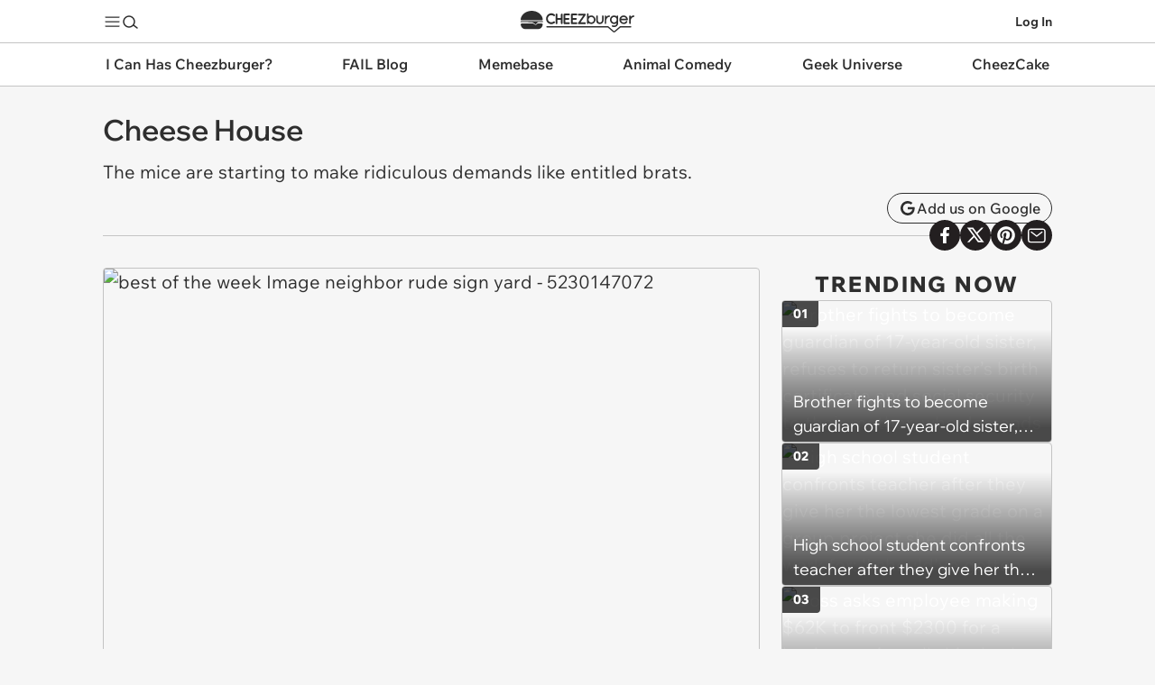

--- FILE ---
content_type: text/html; charset=utf-8
request_url: https://cheezburger.com/5230147072
body_size: 34159
content:


<!DOCTYPE html>
<html lang="en">
<head>
    <meta charset="utf-8"/>

    
    <link rel="preconnect" href="https://i.chzbgr.com">
    <link rel="preload" href="https://fonts.gstatic.com/s/wixmadefordisplay/v10/SZcl3EX9IbbyeJ8aOluD52KXgUA_7Ed1CVHuAg.woff2" as="font" type="font/woff2" crossorigin/>
    <link rel="preload" href="https://fonts.gstatic.com/s/wixmadefortext/v13/-W_lXI_oSymQ8Qj-Apx3HGN_Hu1RZiUR5w.woff2" as="font" type="font/woff2" crossorigin/>
    
            <link rel="preload" href="https://i.chzbgr.com/full/5230147072/hDBBA5F3A/cheese-house" as="image"/>
    <link rel="canonical" href="https://cheezburger.com/5230147072"/>

    
    <link rel="apple-touch-icon" href="https://s.chzbgr.com/s/unversioned/images/square_logos/cheezburgernetwork.png">
    <link rel="apple-touch-icon-precomposed" href="https://s.chzbgr.com/s/unversioned/images/square_logos/cheezburgernetwork.png">
    <link rel="icon" href="https://s.chzbgr.com/s/unversioned/images/square_logos/cheezburgernetwork.png">



    
    <script type="text/javascript">var _sf_startpt = (new Date()).getTime()</script>

    <title>Cheese House - Cheezburger - Funny Memes | Funny Pictures</title>

    <meta name="viewport" content="width=device-width"/>
    <meta property="fb:app_id" content="559908251532592"/>

    
        <meta name="robots" content="noindex, nofollow">

            <meta name="title" content="Cheese House" />
        <meta name="description" content="Cheese House - " />
        <meta name="keywords" content="best of the week,Image,neighbor,rude,sign,yard" />
        <meta name="date" content="2011-09-22T19:23:34.8270000Z" />


    
<meta property="og:site_name" content="Cheezburger"/>
<meta property="og:url" content="https://cheezburger.com/5230147072"/>
<meta property="og:title" content="Cheese House"/>
<meta property="og:description"/>
<meta property="og:type" content="article"/>
<meta property="og:image" content="https://i.chzbgr.com/original/5230147072/hDBBA5F3A/best-of-the-week-image-neighbor-rude-sign-yard-5230147072"/>
<meta property="og:image:width" content="500" />
<meta property="og:image:height" content="500" />

        <meta name="twitter:card" value="summary_large_image"/>
    <meta name="twitter:site" value="@Cheezburger"/>
    <meta name="twitter:title" value="Cheese House"/>
    <meta name="twitter:description"/>
    <meta name="twitter:url" value="https://cheezburger.com/5230147072"/>
    <meta name="twitter:image:src" value="https://i.chzbgr.com/original/5230147072/hDBBA5F3A/best-of-the-week-image-neighbor-rude-sign-yard-5230147072"/>

    <meta name="robots" content="max-image-preview:large">

    

    
    

    
        <script id="chz-configs" type="application/json">
{"IsMobile":false,"IsProduction":true,"Culture":"en-US","VerticalSiteId":18674,"ContextualSiteId":18674,"ClusterSiteId":18674,"ClusterId":"cheez","SiteName":"Cheezburger","SitePath":"/","AssetId":5230147072,"AssetTypeName":"Image","PageType":3,"PageTypeName":"View","IsSinglePostPage":true,"Theme":0,"IsLoggedIn":false,"ProfileDomain":"https://profile.cheezburger.com","CookieHostname":".cheezburger.com","ViewServer":"https://cheezburger.com","AppServerUrl":"https://app.cheezburger.com","StaticsBaseUrl":"https://i.chzbgr.com/s/release_20260121.1725","LoginOrRegisterUrl":"https://app.cheezburger.com/Account/LoginOrRegisterV2","FacebookLoginV3Url":"https://app.cheezburger.com/Account/FacebookLoginV3","ResetPasswordUrl":"https://app.cheezburger.com/Account/RequestResetPassword","ScoresUrl":"https://app.cheezburger.com/Rating/Scores","ScoresUrlV2":"https://app.cheezburger.com/Rating/ScoresV2","OnOCastVoteUrl":"https://app.cheezburger.com/Rating/OnoCast","ShowAds":false,"EnableSheMedia":false,"EnablePlaywire":false,"EnableAnyClip":false,"EnableAnyClipMove":false,"AnyClipLoadOnScroll":false,"AnyClipLoadOnEvent":false,"EnableVidazooVideoAds":false,"EnablePrimisVideoAdsOnAmp":false,"EnableOutbrain":false,"EnableAdmiral":false,"DisableAnyClipForFacebook":false,"EnableNativo":false,"PushlyLoadOnScroll":false,"FacebookAppId":"559908251532592","FacebookAppNamespace":"cheezburger-app","EnableFacebookTrackingPixel":false,"EnableQuantcastAudience":false,"EnableHotJar":false,"EnableWebVitalsToGA":true,"WebVitalsToGASamplingPercent":5,"TwitterHandle":"cheezburger","EnableRelatedContent":true,"EnableRecommendedContent":true,"EnableInfiniteScrollPosts":true,"EnableInfiniteScrollSuggestions":true,"EnableSuggestedInListDesktop":false,"EnableSuggestedInListMobile":false,"EnableAmpSuggestedInList":false,"EnableSuggestedInListTest":false,"EnableNextUpWidget":true,"EnableVoting":true,"EnableSpotIM":true,"EnableSpotSSO":true,"EnableChartbeat":true,"EnableChartbeatRecommendations":false}
    </script>

        <script id="chz-translations" type="application/json">
{"Favorited":"Favorited!","Favorite":"Favorite","SignUpWith":"Sign Up With:","WelcomeBackLoginWith":"Welcome back, login with:","ExistingAccount":"Existing account?","NoAccount":"No account?","LoginHere":"Log In Here","SignUpHere":"Sign Up Here","SignUp":"Sign Up","Login":"Log In","Email":"Email","Username":"Username","RegistrationUsernameTooltip":"must be 6 to 50 characters long","UsernameOrEmail":"Username or Email","Password":"Password","RegistrationPasswordTooltip":"must be at least 6 characters long","RegistrationErrorListHeader":"Uh oh...","ForgotYourPassword":"Forgot your password?","EmailInUse":"email is already in use","UsernameInUse":"username is already in use","ShouldLoginResetPassword":"Maybe you should login or reset password?","EmailOrPasswordWrong":"Username or password incorrect.","TermsOfServiceNotAccepted":"Terms of Service not accepted","MissingCaptcha":"Missing Captcha","Or":"or","View":"View:","All":"ALL","Image":"image","Gif":"gif","Video":"Videos","List":"list","GenericError":"Something went wrong!","EmailInvalidError":"Invalid email address.","UsernameLengthError":"Username should be between 6 and 50 characters.","UsernameFormatError":"Username may only contain the characters: a-z, A-Z, 0-9, underscore, period and hyphen, and cannot end with a period","PasswordLengthError":"Passwords must be at least 6 characters long.","EmailNotAllowedError":"The email address you entered is not allowed.","UsernameInUseError":"Sorry, that username is already in use.","EmailInUseError":"Sorry, that email already exists.","MaybeShouldResetPassword":"Maybe you should reset password?"}
    </script>

    

    
    <style>*,*::before,*::after{box-sizing:border-box}body{margin:0;min-height:100vh;text-rendering:optimizeSpeed;line-height:1.5}a,a:hover{text-decoration:none}a,button{color:inherit;cursor:pointer}button{background-color:transparent;border-width:0;padding:0}button *{pointer-events:none}figure{margin:0}input::-moz-focus-inner{border:0;padding:0;margin:0}*:focus{outline:none}button,input,select,textarea{font:inherit}dd,dl,menu,ol,ul{margin:0;padding:0;list-style:none}h1,h2,h3,h4,h5,h6{margin:0;font-size:inherit;font-weight:inherit}p{margin:8px 0}fieldset{border-width:0;padding:0;margin:0}blockquote,q{quotes:none;margin:0}blockquote:after,blockquote:before,q:after,q:before{content:'';content:none}img,video{height:auto;max-width:100%}iframe{border:0}table{border-collapse:collapse;border-spacing:0}th{font-weight:inherit}td,th{padding:0}@media (prefers-reduced-motion: reduce){*{animation-play-state:paused !important;transition:none !important}}h1,h2,h3,h4,h5,h6{font-family:Wix Madefor Display, Arial, sans-serif;font-size:var(--chz-text);font-size-adjust:initial}body{font-family:Wix Madefor Text, Verdana, sans-serif;font-size:var(--chz-text);font-size-adjust:0.492}@font-face{font-family:'Wix Madefor Display';font-style:normal;font-weight:400 800;font-display:swap;src:url(https://fonts.gstatic.com/s/wixmadefordisplay/v10/SZcl3EX9IbbyeJ8aOluD52KXgUA_7Ed1CVzuAnVe.woff2) format("woff2");unicode-range:U+0460-052F, U+1C80-1C88, U+20B4, U+2DE0-2DFF, U+A640-A69F, U+FE2E-FE2F}@font-face{font-family:'Wix Madefor Display';font-style:normal;font-weight:400 800;font-display:swap;src:url(https://fonts.gstatic.com/s/wixmadefordisplay/v10/SZcl3EX9IbbyeJ8aOluD52KXgUA_7Ed1CVXuAnVe.woff2) format("woff2");unicode-range:U+0301, U+0400-045F, U+0490-0491, U+04B0-04B1, U+2116}@font-face{font-family:'Wix Madefor Display';font-style:normal;font-weight:400 800;font-display:swap;src:url(https://fonts.gstatic.com/s/wixmadefordisplay/v10/SZcl3EX9IbbyeJ8aOluD52KXgUA_7Ed1CV7uAnVe.woff2) format("woff2");unicode-range:U+0102-0103, U+0110-0111, U+0128-0129, U+0168-0169, U+01A0-01A1, U+01AF-01B0, U+0300-0301, U+0303-0304, U+0308-0309, U+0323, U+0329, U+1EA0-1EF9, U+20AB}@font-face{font-family:'Wix Madefor Display';font-style:normal;font-weight:400 800;font-display:swap;src:url(https://fonts.gstatic.com/s/wixmadefordisplay/v10/SZcl3EX9IbbyeJ8aOluD52KXgUA_7Ed1CV_uAnVe.woff2) format("woff2");unicode-range:U+0100-02AF, U+0304, U+0308, U+0329, U+1E00-1E9F, U+1EF2-1EFF, U+2020, U+20A0-20AB, U+20AD-20C0, U+2113, U+2C60-2C7F, U+A720-A7FF}@font-face{font-family:'Wix Madefor Display';font-style:normal;font-weight:400 800;font-display:swap;src:url(https://fonts.gstatic.com/s/wixmadefordisplay/v10/SZcl3EX9IbbyeJ8aOluD52KXgUA_7Ed1CVHuAg.woff2) format("woff2");unicode-range:U+0000-00FF, U+0131, U+0152-0153, U+02BB-02BC, U+02C6, U+02DA, U+02DC, U+0304, U+0308, U+0329, U+2000-206F, U+2074, U+20AC, U+2122, U+2191, U+2193, U+2212, U+2215, U+FEFF, U+FFFD}@font-face{font-family:'Wix Madefor Text';font-style:normal;font-weight:400 800;font-display:swap;src:url(https://fonts.gstatic.com/s/wixmadefortext/v13/-W_lXI_oSymQ8Qj-Apx3HGN_Hu1RZigR5zwf.woff2) format("woff2");unicode-range:U+0460-052F, U+1C80-1C88, U+20B4, U+2DE0-2DFF, U+A640-A69F, U+FE2E-FE2F}@font-face{font-family:'Wix Madefor Text';font-style:normal;font-weight:400 800;font-display:swap;src:url(https://fonts.gstatic.com/s/wixmadefortext/v13/-W_lXI_oSymQ8Qj-Apx3HGN_Hu1RZiER5zwf.woff2) format("woff2");unicode-range:U+0301, U+0400-045F, U+0490-0491, U+04B0-04B1, U+2116}@font-face{font-family:'Wix Madefor Text';font-style:normal;font-weight:400 800;font-display:swap;src:url(https://fonts.gstatic.com/s/wixmadefortext/v13/-W_lXI_oSymQ8Qj-Apx3HGN_Hu1RZioR5zwf.woff2) format("woff2");unicode-range:U+0102-0103, U+0110-0111, U+0128-0129, U+0168-0169, U+01A0-01A1, U+01AF-01B0, U+0300-0301, U+0303-0304, U+0308-0309, U+0323, U+0329, U+1EA0-1EF9, U+20AB}@font-face{font-family:'Wix Madefor Text';font-style:normal;font-weight:400 800;font-display:swap;src:url(https://fonts.gstatic.com/s/wixmadefortext/v13/-W_lXI_oSymQ8Qj-Apx3HGN_Hu1RZisR5zwf.woff2) format("woff2");unicode-range:U+0100-02AF, U+0304, U+0308, U+0329, U+1E00-1E9F, U+1EF2-1EFF, U+2020, U+20A0-20AB, U+20AD-20C0, U+2113, U+2C60-2C7F, U+A720-A7FF}@font-face{font-family:'Wix Madefor Text';font-style:normal;font-weight:400 800;font-display:swap;src:url(https://fonts.gstatic.com/s/wixmadefortext/v13/-W_lXI_oSymQ8Qj-Apx3HGN_Hu1RZiUR5w.woff2) format("woff2");unicode-range:U+0000-00FF, U+0131, U+0152-0153, U+02BB-02BC, U+02C6, U+02DA, U+02DC, U+0304, U+0308, U+0329, U+2000-206F, U+2074, U+20AC, U+2122, U+2191, U+2193, U+2212, U+2215, U+FEFF, U+FFFD}.chz-text-center{text-align:center}.chz-one-line,.chz-two-lines,.chz-three-lines{overflow:hidden;text-overflow:ellipsis}.chz-two-lines,.chz-three-lines,.chz-four-lines{display:-webkit-box;-webkit-box-orient:vertical;overflow:hidden}.chz-one-line{white-space:nowrap}.chz-two-lines{-webkit-line-clamp:2}.chz-three-lines{-webkit-line-clamp:3}.chz-four-lines{-webkit-line-clamp:4}.collapse,.chz-collapse{display:none !important}.chz-sticky{position:sticky;top:0}.chz-noscroll{overflow-y:hidden;padding-right:var(--chz-scrollbar-width)}.chz-invisible{visibility:hidden}@media (max-width: 900px){.chz-mobile-collapse{display:none}}@media (min-width: 901px){.chz-desktop-collapse{display:none}}.chz-icon{--chz-icon-size: 20px;width:var(--chz-icon-size);height:var(--chz-icon-size);color:inherit;fill:none;stroke:currentColor;pointer-events:none}@media (max-width: 600px){.chz-icon.chz-shrink{--chz-icon-size: 14px}}.chz-btn{position:relative;display:inline-flex;align-items:center;justify-content:center;gap:var(--chz-space-xs);cursor:pointer}.chz-btn:disabled{opacity:.3}.chz-btn.chz-outline{border:1px solid;border-color:var(--chz-color-text)}.chz-btn.chz-square{border-radius:var(--chz-radius-s)}.chz-btn.chz-rounded{border-radius:var(--chz-space-xl)}.chz-btn.chz-filled{background-color:var(--chz-color-highlight);color:var(--chz-color-highlight-text);border-color:var(--chz-color-highlight);position:relative}.chz-icon-btn{width:34px;height:34px}.chz-icon-btn.chz-round{border-radius:50%}.chz-text-btn{font-size:var(--chz-text-label);font-weight:var(--chz-text-medium);padding:0 var(--chz-space-m);height:34px}.resp-media-wrap{position:relative;height:0;overflow:hidden}img.resp-media{width:100%;height:100%;position:absolute;top:0;left:0}video.lazyload,video.lazyloading{background:var(--mu-darken-1)}video.lazyloaded{background:initial}:root{--chz-breakpoint-mobile: 900px;--chz-breakpoint-small-mobile: 600px;--chz-color-text: #2E2E2E;--chz-color-text-dimmed: #575757;--chz-color-body: #F6F6F6;--chz-color-card: #FFF;--chz-color-card-text: #2E2E2E;--chz-color-nav: #FFF;--chz-color-nav-text: #2E2E2E;--chz-color-nav-channels: #FFF;--chz-color-link: #4664EE;--chz-color-link-hl: #376FCD;--chz-color-highlight: #FDBB30;--chz-color-highlight-text: #2E2E2E;--chz-color-separator: #C4C4C4;--chz-color-separator-hard: #C4C4C4;--chz-color-menu-border: #2E2E2E;--chz-color-hot-now-text: #FFF;--chz-color-footer: #252525;--chz-color-footer-text: #FFF;--chz-color-highlight-overlay: rgba(0, 0, 0, .05);--chz-color-error: red;--chz-color-fb: #0165E1;--chz-color-darken: rgba(0, 0, 0, .02);--chz-overlay: rgba(0, 0, 0, .5);--chz-color-outline-hl: var(--chz-color-text);--chz-color-channel-text: #FFF;--chz-color-channel: #231F20;--chz-color-cheez: #231F20;--chz-color-ichc: #B35C3E;--chz-color-fail: #231F20;--chz-color-meme: #3B7A4D;--chz-color-animal: #FB8C00;--chz-color-geek: #9039E4;--chz-color-cake: #D85A6F;--chz-color-parenting: #66A08B;--chz-color-channel-hl: #000;--chz-radius-s: 4px;--chz-radius-m: 8px;--chz-radius-l: 16px;--chz-radius-xl: 24px;--chz-space-xxxl: 64px;--chz-space-xxl: 36px;--chz-space-xl: 24px;--chz-space-l: 16px;--chz-space-m: 12px;--chz-space-s: 10px;--chz-space-xs: 4px;--chz-text: 20px;--chz-text-h1: 32px;--chz-text-h2: 24px;--chz-text-h2-small: 20px;--chz-text-title-big: 24px;--chz-text-title-medium: 18px;--chz-text-title-small: 18px;--chz-text-label: 16px;--chz-text-modal: 14px;--chz-text-label-small: 14px;--chz-text-label-tiny: 14px;--chz-text-caption: 12px;--chz-text-regular: 400;--chz-text-medium: 500;--chz-text-semibold: 600;--chz-text-extrabold: 800}h1{font-size:var(--chz-text-h1);font-weight:var(--chz-text-semibold)}h2{font-size:var(--chz-text-h2);font-weight:var(--chz-text-semibold)}.chz-text-title-heavy,.chz-text-title-heavy-small{font-weight:var(--chz-text-extrabold);letter-spacing:0.1em;text-transform:uppercase}.chz-text-title-heavy{font-size:var(--chz-text-h2)}.chz-text-title-heavy-small{font-size:var(--chz-text-h2-small)}.chz-text-title-small-regular{font-size:var(--chz-text-title-small);font-weight:var(--chz-text-regular)}.chz-text-title-big{font-size:var(--chz-text-title-big);font-weight:var(--chz-text-semibold)}.chz-text-title-medium{font-size:var(--chz-text-title-medium);font-weight:var(--chz-text-semibold)}.chz-text-title-medium-regular{font-size:var(--chz-text-title-medium);font-weight:var(--chz-text-regular)}.chz-text-title-small{font-size:var(--chz-text-title-small);font-weight:var(--chz-text-semibold)}.chz-text-label{font-size:var(--chz-text-label);font-weight:var(--chz-text-regular)}.chz-text-label-small{font-size:var(--chz-text-label-small);font-weight:var(--chz-text-regular)}.chz-text-label-small-medium{font-size:var(--chz-text-label-small);font-weight:var(--chz-text-medium)}.chz-text-label-small-extrabold{font-size:var(--chz-text-label-small);font-weight:var(--chz-text-extrabold)}.chz-text-caption{font-size:var(--chz-text-caption);font-weight:var(--chz-text-regular)}.chz-cheez{--chz-color-channel: var(--chz-color-cheez);--chz-color-channel-text: #FFF;--chz-color-channel-hl: #FFF}.chz-ichc{--chz-color-channel: var(--chz-color-ichc);--chz-color-channel-text: #FFF}.chz-fail{--chz-color-channel: var(--chz-color-fail);--chz-color-channel-text: #FFF;--chz-color-channel-hl: #FFF}.chz-meme{--chz-color-channel: var(--chz-color-meme);--chz-color-channel-text: #FFF}.chz-animal{--chz-color-channel: var(--chz-color-animal);--chz-color-channel-text: #FFF}.chz-geek{--chz-color-channel: var(--chz-color-geek);--chz-color-channel-text: #FFF}.chz-cake{--chz-color-channel: var(--chz-color-cake);--chz-color-channel-text: #FFF}.chz-parenting{--chz-color-channel: var(--chz-color-parenting);--chz-color-channel-text: #FFF}.chz-channel-bg,.chz-hover-channel-bg:hover,.chz-hover-channel-bg:focus-within{color:var(--chz-color-channel-text);background-color:var(--chz-color-channel)}.chz-channel-bg.chz-disabled{opacity:.2}@media (hover: hover){.chz-channel-bg-hover-hl{transition:background-color .3s}.chz-channel-bg-hover-hl:hover{background-color:color-mix(in srgb, var(--chz-color-channel) 75%, var(--chz-color-channel-hl) 25%)}}@media (max-width: 900px){:root{--chz-space-xxxl: 36px;--chz-space-xxl: 24px;--chz-space-xl: 16px;--chz-space-l: 12px;--chz-space-m: 10px;--chz-space-s: 8px;--chz-space-xs: 4px;--chz-text: 18px;--chz-text-h1: 24px;--chz-text-h2: 20px;--chz-text-title-big: 18px;--chz-text-title-medium: 16px;--chz-text-title-small: 14px;--chz-text-label: 14px;--chz-text-label-small: 12px;--chz-text-label-tiny: 10px;--chz-text-caption: 10px}}@media (prefers-color-scheme: dark){:root{--chz-color-text: #EEE;--chz-color-text-dimmed: #C4C4C4;--chz-color-body: #2E2E2E;--chz-color-card: #252525;--chz-color-card-text: #EEE;--chz-color-nav: #252525;--chz-color-nav-text: #FFF;--chz-color-nav-channels: #252525;--chz-color-separator: #575757;--chz-color-separator-hard: #C4C4C4;--chz-color-menu-border: #575757;--chz-color-highlight-overlay: rgba(255, 255, 255, .05);--chz-color-link: #5C92FB;--chz-color-link-hl: var(--chz-color-highlight);--chz-color-outline-hl: var(--chz-color-highlight);--chz-color-cheez: #FFF;--chz-color-fail: #FFF}:root .chz-cheez{--chz-color-channel-text: #231F20;--chz-color-channel-hl: #000}:root .chz-fail{--chz-color-channel-text: #231F20;--chz-color-channel-hl: #000}img.chz-channel-logo.chz-default-bg.chz-fail{filter:invert(1)}}:root{--chz-header-height: 48px;--chz-header-logo-height: 24px;--chz-header-logo-width: 130px;--chz-header-logo-shift: 5px}body{font-size:var(--chz-text);color:var(--chz-color-text);background-color:var(--chz-color-body);overflow-x:hidden;word-break:break-word}.chz-container{max-width:calc(min(100vw, 1100px));margin-left:auto;margin-right:auto}.chz-container.chz-padded{padding:0 var(--chz-space-xl)}.chz-container.chz-content{padding:var(--chz-space-xl)}.chz-col-container{display:grid;grid-template-columns:minmax(0, 1fr) 300px;grid-column-gap:var(--chz-space-xl)}.chz-col-container .chz-single{grid-column:1 / 3}.chz-col-container .chz-right .chz-sticky{top:calc(var(--chz-header-height) + 48px)}@media (max-width: 900px){.chz-col-container{grid-template-columns:minmax(0, 1fr)}.chz-col-container .chz-right{display:none}}.chz-flex{display:flex}.chz-flex.chz-vertical{flex-direction:column}.chz-flex.chz-center{align-items:center}.chz-flex.chz-gap{--chz-flex-gap: var(--chz-space-m);gap:var(--chz-flex-gap)}.chz-flex.chz-gap.chz-s{--chz-flex-gap: var(--chz-space-s)}.chz-flex.chz-gap.chz-l{--chz-flex-gap: var(--chz-space-l)}.chz-flex.chz-gap.chz-xl{--chz-flex-gap: var(--chz-space-xl)}.chz-flex.chz-gap.chz-xxl{--chz-flex-gap: var(--chz-space-xxl)}.chz-flex.chz-space-between{justify-content:space-between}.chz-flex.chz-space-stretch{justify-content:stretch}.chz-flex .chz-space-before{margin-left:auto}.chz-flex .chz-space-after{margin-right:auto}.chz-flex .chz-fill{flex:1}.chz-nav-global{background-color:var(--chz-color-nav);color:var(--chz-color-nav-text);position:sticky;border-bottom:1px solid var(--chz-color-separator);top:0;z-index:9999990;height:var(--chz-header-height);margin-bottom:-1px;font-size:14px;font-weight:700}.chz-nav-global .chz-nav-global-actions{display:flex;align-items:center;height:var(--chz-header-height);margin:0 auto}.chz-nav-global .chz-nav-global-actions .chz-nav-global-section{display:flex;align-items:stretch;gap:var(--chz-space-m)}.chz-nav-global .chz-nav-global-actions .chz-nav-global-section.chz-logo{flex:1;align-items:center;justify-content:center}.chz-nav-global .chz-nav-global-actions .chz-nav-global-section.chz-logo .chz-channel{display:none}.chz-nav-global .chz-nav-global-actions .chz-nav-global-section.chz-logo a svg{width:var(--chz-header-logo-width);height:var(--chz-header-logo-height);margin-top:var(--chz-header-logo-shift)}@media (max-width: 900px){.chz-nav-global{color:var(--chz-color-channel-text);background-color:var(--chz-color-channel)}.chz-nav-global .chz-nav-global-actions .chz-nav-global-section.chz-logo .chz-home{display:none}.chz-nav-global .chz-nav-global-actions .chz-nav-global-section.chz-logo .chz-channel{display:initial}.chz-nav-global .chz-nav-global-actions .chz-nav-global-section .chz-username{display:none}}@media (max-width: 600px){body.chz-modal .chz-nav-global .chz-modal-hide{visibility:hidden}}.chz-nav-dropdown-toggle{position:relative;display:flex;align-items:center;min-height:28px}.chz-nav-dropdown-toggle input{position:absolute;display:inline-block;top:0;bottom:0;left:0;right:0;width:100%;height:100%;margin:0;opacity:0;z-index:9999700;cursor:pointer;-webkit-tap-highlight-color:transparent}.chz-nav-dropdown-toggle .chz-nav-btn{pointer-events:none}.chz-nav-dropdown-toggle .chz-nav-btn .chz-open{display:initial}.chz-nav-dropdown-toggle .chz-nav-btn .chz-close{color:var(--chz-color-highlight);display:none}.chz-nav-dropdown-toggle .chz-overlay{display:none;position:fixed;top:0;bottom:0;left:0;right:0;background:var(--chz-overlay);z-index:9999600}.chz-nav-dropdown-toggle input:checked{position:fixed;z-index:9999800;cursor:initial}.chz-nav-dropdown-toggle input:checked~.chz-nav-btn .chz-open{display:none}.chz-nav-dropdown-toggle input:checked~.chz-nav-btn .chz-close{z-index:9999800;display:initial}.chz-nav-dropdown-toggle input:checked~.chz-nav-dropdown{display:flex;animation:chz-fadeIn .3s}.chz-nav-dropdown-toggle input:checked~.chz-overlay{display:block;animation:chz-fadeIn .3s}.chz-nav-dropdown .chz-logo{height:30px;width:200px}.chz-nav-dropdown,chz-flyout{display:none;cursor:default;max-width:calc(100vw - 2 * var(--chz-space-xl));max-height:calc(100svh - var(--chz-header-height) / 2);overflow:hidden;z-index:9999900;font-size:16px;font-weight:500;background-color:transparent;padding:var(--chz-space-l) 0}.chz-nav-dropdown.chz-left,chz-flyout.chz-left{right:0}.chz-nav-dropdown>menu,chz-flyout>menu{border:1px solid var(--chz-color-menu-border);border-radius:var(--chz-radius-l);color:var(--chz-color-card-text);background-color:var(--chz-color-card);overflow-x:hidden;overflow-y:auto;min-width:200px}.chz-nav-dropdown>menu li,chz-flyout>menu li{--chz-menu-spacing: var(--chz-space-s)}.chz-nav-dropdown>menu li>span,.chz-nav-dropdown>menu li>a,chz-flyout>menu li>span,chz-flyout>menu li>a{display:flex;align-items:center;margin:0 var(--chz-menu-spacing);padding:var(--chz-menu-spacing) 0;white-space:nowrap;gap:var(--chz-space-s)}.chz-nav-dropdown>menu li>span.chz-center,.chz-nav-dropdown>menu li>a.chz-center,chz-flyout>menu li>span.chz-center,chz-flyout>menu li>a.chz-center{justify-content:center}.chz-nav-dropdown>menu.chz-separator>li,.chz-nav-dropdown>menu>li.chz-separator,chz-flyout>menu.chz-separator>li,chz-flyout>menu>li.chz-separator{--chz-menu-spacing: var(--chz-space-l)}.chz-nav-dropdown>menu.chz-separator>li:not(:last-of-type)::after,.chz-nav-dropdown>menu>li.chz-separator:not(:last-of-type)::after,chz-flyout>menu.chz-separator>li:not(:last-of-type)::after,chz-flyout>menu>li.chz-separator:not(:last-of-type)::after{content:'';display:block;border-bottom:1px solid var(--chz-color-separator);margin:0 var(--chz-space-s)}@media (hover: hover){.chz-nav-dropdown>menu.chz-hover li:not(.chz-no-hover):hover,chz-flyout>menu.chz-hover li:not(.chz-no-hover):hover{background-color:var(--chz-color-card-text);color:var(--chz-color-card)}}@media (hover: none){.chz-nav-dropdown>menu.chz-hover li:not(.chz-no-hover):focus-within,chz-flyout>menu.chz-hover li:not(.chz-no-hover):focus-within{background-color:var(--chz-color-card-text);color:var(--chz-color-card)}}@media (hover: hover){.chz-nav-dropdown>menu.chz-hover.chz-separator>li:not(.chz-no-hover):not(:last-of-type):hover::after,.chz-nav-dropdown>menu.chz-hover>li.chz-separator:not(.chz-no-hover):not(:last-of-type):hover::after,chz-flyout>menu.chz-hover.chz-separator>li:not(.chz-no-hover):not(:last-of-type):hover::after,chz-flyout>menu.chz-hover>li.chz-separator:not(.chz-no-hover):not(:last-of-type):hover::after{border-bottom-color:var(--chz-color-card-text)}}@media (hover: none){.chz-nav-dropdown>menu.chz-hover.chz-separator>li:not(.chz-no-hover):not(:last-of-type):focus-within::after,.chz-nav-dropdown>menu.chz-hover>li.chz-separator:not(.chz-no-hover):not(:last-of-type):focus-within::after,chz-flyout>menu.chz-hover.chz-separator>li:not(.chz-no-hover):not(:last-of-type):focus-within::after,chz-flyout>menu.chz-hover>li.chz-separator:not(.chz-no-hover):not(:last-of-type):focus-within::after{border-bottom-color:var(--chz-color-card-text)}}.chz-nav-dropdown{position:absolute;top:24px}.chz-nav-dropdown>menu li.chz-flyout .chz-flyout-icon{margin-left:auto}.chz-nav-dropdown>menu li.chz-flyout chz-flyout{position:fixed}.chz-nav-dropdown>menu li.chz-flyout:hover chz-flyout{display:flex;animation:chz-delayedFadeIn .4s}@media (hover: none){.chz-nav-dropdown>menu li.chz-flyout:focus-within chz-flyout{display:flex}}.chz-nav-dropdown menu.chz-channel-menu{display:grid;grid-template-columns:1fr 1fr 1fr;gap:var(--chz-space-m);padding:var(--chz-space-m)}.chz-nav-dropdown menu.chz-channel-menu li{display:flex;align-items:center;justify-content:center;border-radius:var(--chz-radius-m);overflow:hidden;padding:var(--chz-menu-spacing)}.chz-nav-dropdown menu.chz-channel-menu li .chz-channel-logo{height:40px;object-fit:contain}.chz-nav-dropdown>menu.chz-flat{display:none;flex:1}@media (max-width: 900px){.chz-nav-dropdown.chz-viewport-fill{position:fixed;width:calc(100% - 2 * var(--chz-space-xl));padding:var(--chz-space-xl) 0;top:var(--chz-header-height);max-height:calc(100svh - var(--chz-header-height))}.chz-nav-dropdown.chz-viewport-fill>menu.chz-nested{display:none}.chz-nav-dropdown.chz-viewport-fill>menu.chz-flat{display:block}}.chz-nav-channels{background-color:var(--chz-color-nav-channels);border-bottom:1px solid var(--chz-color-separator);z-index:9999900;position:sticky;top:calc(var(--chz-header-height) - 1px)}.chz-nav-channels>.chz-container>menu{display:flex;justify-content:space-between;align-items:stretch;font-size:var(--chz-text-label);font-weight:600}.chz-nav-channels>.chz-container>menu li .chz-channel-tab{display:flex;height:48px}.chz-nav-channels>.chz-container>menu li .chz-channel-tab .chz-tab-l,.chz-nav-channels>.chz-container>menu li .chz-channel-tab .chz-tab-r{visibility:hidden;width:var(--chz-space-l);height:var(--chz-space-l)}.chz-nav-channels>.chz-container>menu li .chz-channel-tab .chz-tab-l{margin-right:-1px}.chz-nav-channels>.chz-container>menu li .chz-channel-tab .chz-tab-r{margin-left:-1px;transform:scaleX(-1)}.chz-nav-channels>.chz-container>menu li .chz-channel-tab .chz-tab-c{display:flex;align-items:center;padding:var(--chz-space-m);border-radius:0 0 var(--chz-radius-xl) var(--chz-radius-xl);white-space:nowrap;text-overflow:ellipsis;overflow:hidden}@media (max-width: 900px){.chz-nav-channels{display:none}}@media (max-width: 1000px){.chz-nav-channels>.chz-container>menu{font-size:13px}}.chz-nav-channels>.chz-container>menu>li{cursor:pointer;min-width:0}.chz-nav-channels>.chz-container>menu>li .chz-channel-dropdown{cursor:initial;font-weight:500;visibility:hidden;position:fixed;top:calc(var(--chz-header-height) - 1px + 48px);left:0;width:100%;padding:var(--chz-space-l) 0;z-index:9999900}.chz-nav-channels>.chz-container>menu>li .chz-channel-dropdown .chz-panel{font-size:16px;background-color:var(--chz-color-card);border:1px solid var(--chz-color-card-text);border-radius:var(--chz-radius-l);padding:var(--chz-space-xl)}.chz-nav-channels>.chz-container>menu>li.chz-active>.chz-channel-tab .chz-tab-c{color:var(--chz-color-channel-text);background-color:var(--chz-color-channel)}.chz-nav-channels>.chz-container>menu>li.chz-active>.chz-channel-tab .chz-tab-l,.chz-nav-channels>.chz-container>menu>li.chz-active>.chz-channel-tab .chz-tab-r{visibility:visible;color:var(--chz-color-channel)}@media (min-width: 901px) and (hover: hover){.chz-nav-channels>.chz-container>menu>li:hover>.chz-channel-tab .chz-tab-c{color:var(--chz-color-channel-text);background-color:var(--chz-color-channel)}.chz-nav-channels>.chz-container>menu>li:hover>.chz-channel-tab .chz-tab-l,.chz-nav-channels>.chz-container>menu>li:hover>.chz-channel-tab .chz-tab-r{visibility:visible;color:var(--chz-color-channel)}}@media (min-width: 901px) and (hover: none){.chz-nav-channels>.chz-container>menu>li:focus-within>.chz-channel-tab .chz-tab-c{color:var(--chz-color-channel-text);background-color:var(--chz-color-channel)}.chz-nav-channels>.chz-container>menu>li:focus-within>.chz-channel-tab .chz-tab-l,.chz-nav-channels>.chz-container>menu>li:focus-within>.chz-channel-tab .chz-tab-r{visibility:visible;color:var(--chz-color-channel)}}@media (min-width: 901px) and (hover: hover){.chz-nav-channels>.chz-container>menu>li:hover .chz-channel-dropdown{visibility:visible;animation:chz-delayedFadeIn .4s}}@media (min-width: 901px) and (hover: none){.chz-nav-channels>.chz-container>menu>li:focus-within .chz-channel-dropdown{visibility:visible}}@media (min-width: 901px){.chz-nav-channels .chz-channel-dropdown .chz-panel .chz-channel-header{display:flex;align-items:flex-start;font-size:16px;margin-bottom:var(--chz-space-l)}.chz-nav-channels .chz-channel-dropdown .chz-panel .chz-channel-header a.chz-channel-link{height:50px}.chz-nav-channels .chz-channel-dropdown .chz-panel .chz-channel-header a.chz-channel-link img.chz-channel-logo{height:50px;min-height:50px}.chz-nav-channels .chz-channel-dropdown .chz-panel .chz-channel-header .chz-channel-btn{border-radius:var(--chz-radius-l);padding:var(--chz-space-xs) var(--chz-space-l);display:flex;align-items:center;font-size:var(--chz-text-label-small);margin-left:auto}.chz-nav-channels .chz-channel-dropdown .chz-panel .chz-channel-links{display:flex;gap:var(--chz-space-xxl)}.chz-nav-channels .chz-channel-dropdown .chz-panel .chz-channel-links .chz-channel-sites{display:grid;grid-auto-flow:column;grid-template-rows:repeat(5, auto);gap:var(--chz-space-s) var(--chz-space-xxl)}.chz-nav-channels .chz-channel-dropdown .chz-panel .chz-channel-suggestions{display:flex;flex-direction:column;gap:var(--chz-space-m);margin-left:auto;flex:1;max-width:50%}.chz-nav-channels .chz-channel-dropdown .chz-panel .chz-channel-suggestions .chz-channel-suggestion{display:flex;gap:var(--chz-space-l);padding-bottom:var(--chz-space-m);border-bottom:1px solid var(--chz-color-separator)}.chz-nav-channels .chz-channel-dropdown .chz-panel .chz-channel-suggestions .chz-channel-suggestion .chz-image{width:140px;border-radius:var(--chz-radius-s);border:1px solid var(--chz-color-separator);overflow:hidden}.chz-nav-channels .chz-channel-dropdown .chz-panel .chz-channel-suggestions .chz-channel-suggestion .chz-title{flex:1}}.chz-card{color:var(--chz-color-card-text);background-color:var(--chz-color-card);border-radius:var(--chz-radius-l);overflow:hidden}.chz-card.chz-padded{padding:var(--chz-space-l)}.chz-card.chz-border{border:1px solid var(--chz-color-separator)}.chz-card.chz-shadow{box-shadow:0 5px 22px 0 #0000001A, 0 0 0 0.5px #0000000D}a.chz-basic-links,.chz-basic-links a,a.chz-theme-links,.chz-theme-links a{text-decoration:underline;text-underline-offset:2px}a.chz-theme-links,.chz-theme-links a{color:var(--chz-color-link)}a.chz-theme-links:hover,.chz-theme-links a:hover{color:var(--chz-color-link-hl)}:root{--chz-avatar-size: 38px}.chz-avatar{width:var(--chz-avatar-size);height:var(--chz-avatar-size);border-radius:50%;border:1px solid var(--chz-color-separator);object-fit:cover;background-size:cover;background-color:var(--chz-color-body)}.chz-ad-label,.chz-kym-ad-label{color:black;opacity:0.7;text-align:center;font-size:var(--chz-text-caption);margin-bottom:var(--chz-space-xs)}.chz-ad-container{width:100%;text-align:center;background-color:var(--chz-color-darken);overflow:hidden}.chz-ad-container.chz-leaderboard{min-height:250px}@media (max-width: 1049px){.chz-ad-container.chz-leaderboard{min-height:90px}}@media (max-width: 799px){.chz-ad-container.chz-leaderboard{min-height:65px}}@media (max-width: 335px){.chz-ad-container.chz-leaderboard{min-height:0;height:0;margin:0}}.chz-ad-container.chz-in-content-leaderboard{min-height:90px}@media (max-width: 1099px){.chz-ad-container.chz-in-content-leaderboard{min-height:65px}}@media (max-width: 799px){.chz-ad-container.chz-in-content-leaderboard{min-height:65px}}@media (max-width: 335px){.chz-ad-container.chz-in-content-leaderboard{min-height:0;height:0;margin:0}}.chz-ad-container.chz-250{min-height:250px}.chz-ad-container.chz-600{min-height:600px}.chz-kym-shopify{background-color:white;padding:8px;margin:0 auto 16px auto;min-height:575px;max-width:280px}div.chz-separator{display:flex;position:relative;justify-content:center;gap:var(--chz-space-l);height:1px;line-height:1}div.chz-separator.chz-height{height:24px}div.chz-separator div{flex:1;border-top:1px solid var(--chz-color-separator);margin-top:12px}div.chz-separator span{font-size:var(--chz-text-label);font-weight:var(--chz-text-semibold);border-radius:var(--chz-radius-l);align-self:center}div.chz-separator.chz-padded{padding:0 var(--chz-space-l)}div.chz-separator.chz-filled span{color:var(--chz-color-body);background-color:var(--chz-color-text);padding:var(--chz-space-xs) var(--chz-space-l)}div.chz-separator.chz-highlight span{color:var(--chz-color-highlight-text);background-color:var(--chz-color-highlight);padding:var(--chz-space-xs) var(--chz-space-l)}div.chz-separator.chz-wide{margin:24px 0}
</style>


    <style>.ck-content{text-align:left;overflow:auto;display:flex;flex-direction:column;gap:var(--chz-space-l)}.ck-content p{margin:0}.ck-content .ck-html-embed{display:flex;flex-direction:column;align-items:center}.ck-content .media{clear:both;margin:1em 0;display:block;min-width:15em}.ck-content ol,.ck-content ul{margin-block-start:1em;margin-block-end:1em;padding-inline-start:40px}.ck-content ol{list-style:decimal}.ck-content ul{list-style:disc}.ck-content blockquote{overflow:hidden;padding-right:1.5em;padding-left:1.5em;margin-left:0;margin-right:0;font-style:italic;border-left:solid 5px #ccc}.ck-content .table{margin:1em auto;display:table}.ck-content .table table{border-collapse:collapse;border-spacing:0;width:100%;height:100%;border:1px double #b3b3b3}.ck-content .table table td{min-width:2em;padding:.4em;border:1px solid #bfbfbf}.ck-content .table table th{min-width:2em;padding:.4em;border:1px solid #bfbfbf;font-weight:bold;background:#000}.ck-content .image.image_resized{max-width:100%;display:block;box-sizing:border-box}.ck-content .image.image_resized img{width:100%}.ck-content .image.image_resized>figcaption{display:block}.ck-content .image.image_resized.image-style-align-left,.ck-content .image.image_resized.image-style-align-left{max-width:50%}.ck-content .image{display:table;clear:both;text-align:center;border-radius:4px;overflow:hidden}.ck-content .image img{display:block;margin:0 auto;max-width:100%;min-width:50px}.ck-content .image>figcaption{display:block;word-break:break-word;padding:var(--chz-space-s) 0;font-size:var(--chz-text-caption);text-align:center}.ck-content .page-break{position:relative;clear:both;padding:5px 0;display:flex;align-items:center;justify-content:center}.ck-content hr{margin:15px 0;height:4px;background:#dedede;border:0}.ck-content[dir="rtl"] blockquote{border-left:0;border-right:solid 5px #ccc}.ck-content[dir="rtl"] .table th{text-align:right}.ck-content[dir="ltr"] .table th{text-align:left}lite-youtube{background-color:#000;position:relative;display:block;contain:content;background-position:center center;background-size:cover;cursor:pointer;width:100%}lite-youtube::before{content:'';display:block;position:absolute;top:0;background-image:url([data-uri]);background-position:top;background-repeat:repeat-x;height:60px;padding-bottom:50px;width:100%;transition:all 0.2s cubic-bezier(0, 0, 0.2, 1)}lite-youtube::after{content:"";display:block;padding-bottom:calc(100% / (16 / 9))}lite-youtube>iframe{width:100%;height:100%;position:absolute;top:0;left:0;border:0}lite-youtube>img,lite-youtube>.lty-playbtn{position:absolute;transform:translate3d(-50%, -50%, 0);top:50%;left:50%}lite-youtube>img{width:100%}lite-youtube>.lty-playbtn{display:block;width:68px;height:48px;cursor:pointer;z-index:1;background-color:rgba(0,0,0,0);background-image:url('data:image/svg+xml;utf8,<svg xmlns="http://www.w3.org/2000/svg" viewBox="0 0 68 48"><path d="M66.52 7.74c-.78-2.93-2.49-5.41-5.42-6.19C55.79.13 34 0 34 0S12.21.13 6.9 1.55c-2.93.78-4.63 3.26-5.42 6.19C.06 13.05 0 24 0 24s.06 10.95 1.48 16.26c.78 2.93 2.49 5.41 5.42 6.19C12.21 47.87 34 48 34 48s21.79-.13 27.1-1.55c2.93-.78 4.64-3.26 5.42-6.19C67.94 34.95 68 24 68 24s-.06-10.95-1.48-16.26z" fill="red"/><path d="M45 24 27 14v20" fill="white"/></svg>');filter:grayscale(100%);transition:filter 0.1s cubic-bezier(0, 0, 0.2, 1);border:none}lite-youtube:hover>.lty-playbtn{filter:none}lite-youtube .lty-playbtn:focus{filter:none}lite-youtube.lyt-activated{cursor:unset}lite-youtube.lyt-activated::before{opacity:0;pointer-events:none}lite-youtube.lyt-activated>.lty-playbtn{opacity:0;pointer-events:none}.lyt-visually-hidden{clip:rect(0 0 0 0);clip-path:inset(50%);height:1px;overflow:hidden;position:absolute;white-space:nowrap;width:1px}.chz-hot-now>h2{text-align:center}.chz-hot-now a{position:relative;border:1px solid var(--chz-color-separator);border-radius:var(--chz-radius-s);color:var(--chz-color-hot-now-text);overflow:hidden}.chz-hot-now a h2{position:absolute;bottom:0;width:100%;padding:var(--chz-space-xs) var(--chz-space-m)}.chz-hot-now a span{border-bottom-right-radius:var(--chz-radius-s);position:absolute;top:0;left:0;background-color:rgba(0,0,0,0.7);padding:var(--chz-space-xs) var(--chz-space-m)}.chz-hot-now a .chz-overlay{position:absolute;top:0;width:100%;height:100%;background:linear-gradient(180deg, rgba(0,0,0,0) 20%, rgba(0,0,0,0.7) 90%)}.chz-post-header{display:flex;flex-direction:column;gap:var(--chz-space-l);padding-bottom:var(--chz-space-xl)}.chz-post-header .chz-metadata{display:grid;grid-template-columns:1fr auto;grid-template-rows:auto auto;grid-template-areas:"author actions" "details details";flex:1;column-gap:var(--chz-space-s)}.chz-post-header .chz-metadata .chz-author-wrap{grid-area:author}.chz-post-header .chz-metadata .chz-actions{grid-area:actions;align-content:center}.chz-post-header .chz-metadata .chz-post-details{grid-area:details;display:flex;align-items:center}@media (max-width: 900px){.chz-post-header .chz-metadata-and-sharing{align-items:start;flex-direction:column}}.chz-author{display:flex;align-items:center}.chz-author .chz-avatar{margin-right:var(--chz-space-m)}.chz-post-content{display:flex;flex-direction:column;gap:24px}.chz-post-content .chz-item-metadata{display:flex;gap:var(--chz-space-l)}.chz-post-content .chz-item-metadata .chz-item-attribution{margin-left:auto;min-width:0}.chz-post iframe,.chz-post video{display:block;width:100% !important;max-width:100% !important;border:none}.chz-post .twitter-tweet iframe{position:static !important}.chz-post img,.chz-post iframe,.chz-post video,.chz-post lite-youtube,.chz-post lite-tiktok{border-radius:var(--chz-radius-s);overflow:hidden}.chz-post img,.chz-post iframe,.chz-post video{border:1px solid var(--chz-color-separator)}.chz-admin{font-size:var(--chz-text-label);font-weight:var(--chz-text-semibold)}.chz-admin.chz-floating{text-align:center;position:absolute;z-index:1;left:0;right:0}.chz-admin .chz-admin-links{display:inline-flex;gap:var(--chz-space-xs);border-radius:var(--chz-radius-s);padding:var(--chz-space-xs) var(--chz-space-m);opacity:.5;border:1px solid var(--chz-color-separator)}.chz-admin .chz-admin-links:hover{opacity:1}
</style>
    <link href="https://i.chzbgr.com/s/release_20260121.1725/sass/RF_Moist/btf-spp-list.scss" media="print" onload="this.media=&#39;all&#39;" rel="stylesheet" /><noscript><link href="https://i.chzbgr.com/s/release_20260121.1725/sass/RF_Moist/btf-spp-list.scss" rel="stylesheet" /></noscript>

    <link href="https://i.chzbgr.com/s/release_20260121.1725/sass/RF_Moist/btf-core.scss" media="print" onload="this.media=&#39;all&#39;" rel="stylesheet" /><noscript><link href="https://i.chzbgr.com/s/release_20260121.1725/sass/RF_Moist/btf-core.scss" rel="stylesheet" /></noscript>

    

    <script defer="" src="https://i.chzbgr.com/s/release_20260121.1725/js-bundle/moist.js" type="text/javascript"></script>
    


        <script type="text/javascript">
        var _sf_async_config = {};
        _sf_async_config.uid = 6425;
        _sf_async_config.domain = 'cheezburger.com';
        _sf_async_config.useCanonical = true;
        _sf_async_config.flickerControl = false;
        _sf_async_config.lazyLoadSrcsetAttribute = 'data-src';
    </script>

</head>
<body class="chz-theme-rf chz-cheez  ">


<nav class="chz-nav-global chz-cheez" aria-label="Cheezburger navigation">
    <div class="chz-container chz-padded chz-nav-global-actions">
                <div class="chz-nav-global-section">
        <div class="chz-nav-dropdown-toggle">
            <input class="js-modal-dropdown-toggle js-script" type="checkbox" aria-label="Toggle navigation menu" autocomplete="off" disabled/>
            <button type="button" class="chz-nav-btn chz-btn js-script" disabled aria-label="Navigation menu icon">
                <svg class="chz-icon chz-open">
                    <use href="#chz-icon-hamburger"></use>
                </svg>
                <svg class="chz-icon chz-close">
                    <use href="#chz-icon-close"></use>
                </svg>
            </button>
            <div class="chz-overlay"></div>


<nav class="chz-nav-dropdown chz-viewport-fill">
        <menu class="chz-nested chz-separator chz-hover chz-scrollbar" aria-label="Cheezburger channels and links">
    <li class="chz-flyout" tabindex="0">
        <span>
            <span>I Can Has Cheezburger?</span>
            <svg class="chz-icon chz-flyout-icon">
                <use href="#chz-icon-right"></use>
            </svg>
        </span>
            <chz-flyout>
        <menu class="chz-scrollbar" aria-label="I Can Has Cheezburger? links">
                <li>
                    <a href="https://icanhas.cheezburger.com">I Can Has Cheezburger?</a>
                </li>
                <li>
                    <a href="https://icanhas.cheezburger.com/cats">Cats N&#39; Kittens</a>
                </li>
                <li>
                    <a href="https://icanhas.cheezburger.com/cat-meme-of-the-decade">Cat Meme Of The Decade</a>
                </li>
                <li>
                    <a href="https://icanhas.cheezburger.com/lolcats">Lolcats</a>
                </li>
        </menu>
    </chz-flyout>

    </li>
    <li class="chz-flyout" tabindex="0">
        <span>
            <span>FAIL Blog</span>
            <svg class="chz-icon chz-flyout-icon">
                <use href="#chz-icon-right"></use>
            </svg>
        </span>
            <chz-flyout>
        <menu class="chz-scrollbar" aria-label="FAIL Blog links">
                <li>
                    <a href="https://failblog.cheezburger.com">FAIL Blog</a>
                </li>
                <li>
                    <a href="https://failblog.cheezburger.com/tag/employee">Employee</a>
                </li>
                <li>
                    <a href="https://failblog.cheezburger.com/tag/workplace">Workplace</a>
                </li>
                <li>
                    <a href="https://failblog.cheezburger.com/tag/horrible-bosses">Horrible Bosses</a>
                </li>
                <li>
                    <a href="https://failblog.cheezburger.com/tag/neighbors">Neighbors</a>
                </li>
                <li>
                    <a href="https://failblog.cheezburger.com/tag/hoa">HOA</a>
                </li>
                <li>
                    <a href="https://failblog.cheezburger.com/tag/family-drama">Family Drama</a>
                </li>
                <li>
                    <a href="https://failblog.cheezburger.com/tag/parenting">Parenting</a>
                </li>
                <li>
                    <a href="https://failblog.cheezburger.com/tag/customer-service">Customer Service</a>
                </li>
                <li>
                    <a href="https://failblog.cheezburger.com/tag/entitled-people">Entitled People</a>
                </li>
        </menu>
    </chz-flyout>

    </li>
    <li class="chz-flyout" tabindex="0">
        <span>
            <span>Memebase</span>
            <svg class="chz-icon chz-flyout-icon">
                <use href="#chz-icon-right"></use>
            </svg>
        </span>
            <chz-flyout>
        <menu class="chz-scrollbar" aria-label="Memebase links">
                <li>
                    <a href="https://memebase.cheezburger.com">Memebase</a>
                </li>
                <li>
                    <a href="https://memebase.cheezburger.com/tag/animals">Animals</a>
                </li>
                <li>
                    <a href="https://memebase.cheezburger.com/tag/cringe">Cringe</a>
                </li>
                <li>
                    <a href="https://memebase.cheezburger.com/tag/fandom">Fandom</a>
                </li>
                <li>
                    <a href="https://memebase.cheezburger.com/tag/food">Food</a>
                </li>
                <li>
                    <a href="https://memebase.cheezburger.com/tag/geek">Geek</a>
                </li>
                <li>
                    <a href="https://memebase.cheezburger.com/tag/internet-trends">Internet Trends</a>
                </li>
                <li>
                    <a href="https://memebase.cheezburger.com/tag/parenting">Parenting</a>
                </li>
                <li>
                    <a href="https://memebase.cheezburger.com/tag/random-memes">Random Memes</a>
                </li>
                <li>
                    <a href="https://memebase.cheezburger.com/tag/Reddit">Reddit</a>
                </li>
                <li>
                    <a href="https://memebase.cheezburger.com/tag/tiktok">TikTok</a>
                </li>
                <li>
                    <a href="https://memebase.cheezburger.com/tag/twitter-discourse">Twitter Discourse</a>
                </li>
                <li>
                    <a href="https://memebase.cheezburger.com/tag/wholesome">Wholesome</a>
                </li>
        </menu>
    </chz-flyout>

    </li>
    <li class="chz-flyout" tabindex="0">
        <span>
            <span>Animal Comedy</span>
            <svg class="chz-icon chz-flyout-icon">
                <use href="#chz-icon-right"></use>
            </svg>
        </span>
            <chz-flyout>
        <menu class="chz-scrollbar" aria-label="Animal Comedy links">
                <li>
                    <a href="https://animalcomedy.cheezburger.com">Animal Comedy</a>
                </li>
                <li>
                    <a href="https://animalcomedy.cheezburger.com/dog">Doggos N&#39; Puppers</a>
                </li>
                <li>
                    <a href="https://animalcomedy.cheezburger.com/gifs">Animal Gifs</a>
                </li>
                <li>
                    <a href="https://animalcomedy.cheezburger.com/squee">Daily Squee</a>
                </li>
                <li>
                    <a href="https://animalcomedy.cheezburger.com/dogs">I Has A Hotdog</a>
                </li>
                <li>
                    <a href="https://animalcomedy.cheezburger.com/pet-passports">Pet Passports</a>
                </li>
        </menu>
    </chz-flyout>

    </li>
    <li class="chz-flyout" tabindex="0">
        <span>
            <span>Geek Universe</span>
            <svg class="chz-icon chz-flyout-icon">
                <use href="#chz-icon-right"></use>
            </svg>
        </span>
            <chz-flyout>
        <menu class="chz-scrollbar" aria-label="Geek Universe links">
                <li>
                    <a href="https://geek.cheezburger.com">Geek Universe</a>
                </li>
                <li>
                    <a href="https://geek.cheezburger.com/tag/lord-of-the-rings-memes">The Lord of the Rings</a>
                </li>
                <li>
                    <a href="https://geek.cheezburger.com/tag/star-wars-memes">Star Wars</a>
                </li>
                <li>
                    <a href="https://geek.cheezburger.com/tag/star-trek-memes">Star Trek</a>
                </li>
                <li>
                    <a href="https://geek.cheezburger.com/tag/harry-potter-memes">Harry Potter</a>
                </li>
                <li>
                    <a href="https://geek.cheezburger.com/tag/science-memes">Science</a>
                </li>
                <li>
                    <a href="https://geek.cheezburger.com/tag/design">Design</a>
                </li>
                <li>
                    <a href="https://geek.cheezburger.com/tag/dungeons-and-dragons-memes">Dungeons and Dragons</a>
                </li>
                <li>
                    <a href="https://geek.cheezburger.com/tag/nostalgia-memes">Nostalgia</a>
                </li>
                <li>
                    <a href="https://geek.cheezburger.com/tag/technically-the-truth">Literal Legends</a>
                </li>
                <li>
                    <a href="https://geek.cheezburger.com/tag/pop-culture">Random Fandom</a>
                </li>
                <li>
                    <a href="https://geek.cheezburger.com/tag/video-games">Gaming</a>
                </li>
                <li>
                    <a href="https://geek.cheezburger.com/tag/behind-the-scenes">Behind the Scenes</a>
                </li>
        </menu>
    </chz-flyout>

    </li>
    <li class="chz-flyout" tabindex="0">
        <span>
            <span>CheezCake</span>
            <svg class="chz-icon chz-flyout-icon">
                <use href="#chz-icon-right"></use>
            </svg>
        </span>
            <chz-flyout>
        <menu class="chz-scrollbar" aria-label="CheezCake links">
                <li>
                    <a href="https://cheezcake.cheezburger.com">CheezCake</a>
                </li>
                <li>
                    <a href="https://cheezcake.cheezburger.com/bossy">Bossy</a>
                </li>
                <li>
                    <a href="https://cheezcake.cheezburger.com/the-single-society">The Single Society</a>
                </li>
                <li>
                    <a href="https://cheezcake.cheezburger.com/mock-diaries">Mock Diaries</a>
                </li>
                <li>
                    <a href="https://cheezcake.cheezburger.com/to-the-guys-ive-dated">To The Guys I&#39;ve Dated</a>
                </li>
                <li>
                    <a href="https://cheezcake.cheezburger.com/tag/hot">Hot</a>
                </li>
                <li>
                    <a href="https://cheezcake.cheezburger.com/tag/parenting">Parenthood</a>
                </li>
                <li>
                    <a href="https://cheezcake.cheezburger.com/tag/relationships">Love &amp; Relationships</a>
                </li>
                <li>
                    <a href="https://cheezcake.cheezburger.com/tag/style">Life in Style</a>
                </li>
                <li>
                    <a href="https://cheezcake.cheezburger.com/tag/DIY">DIY</a>
                </li>
        </menu>
    </chz-flyout>

    </li>
            <li class="chz-flyout" tabindex="0">
        <span>
            <span>More From Us</span>
            <svg class="chz-icon chz-flyout-icon">
                <use href="#chz-icon-right"></use>
            </svg>
        </span>
            <chz-flyout>
        <menu class="chz-hover" aria-label="Additional Links">
                <li>
        <a href="https://www.cheezburger.com/about-us" target="_blank" rel="noopener">About Us</a>
    </li>
    <li>
        <a href="https://www.cheezburger.com/editorial-guidelines" target="_blank" rel="noopener">Editorial Guidelines</a>
    </li>
    <li>
        <a href="https://www.cheezburger.com/terms-of-service" target="_blank" rel="noopener">Terms</a>
    </li>
    <li>
        <a href="https://www.cheezburger.com/privacy" target="_blank" rel="noopener">Privacy</a>
    </li>
    <li>
        <a href="https://www.cheezburger.com/security" target="_blank" rel="noopener">Security</a>
    </li>
    <li>
        <a href="https://www.cheezburger.com/dmca" target="_blank" rel="noopener">DMCA Policy</a>
    </li>

        </menu>
    </chz-flyout>

    </li>
    <li>
        <a href="https://www.cheezburger.com/the-team">The Team</a>
    </li>

    </menu>

        <menu class="chz-flat chz-scrollbar chz-always" aria-label="Cheezburger channels and links">
            <li class="chz-separator">
        <a class="chz-center" href="https://www.cheezburger.com" aria-label="Cheezburger">
            <svg class="chz-logo">
                <use href="#chz-icon-chz-logo"></use>
            </svg>
        </a>
    </li>
    <li>
        <menu class="chz-channel-menu" aria-label="Cheezburger channel links">
                <li class="chz-ichc chz-channel-bg">
                    <a href="https://icanhas.cheezburger.com" aria-label="I Can Has Cheezburger?">
                        <img class="lazyload chz-ichc chz-channel-logo chz-default-bg" src="[data-uri]" data-src="https://s.chzbgr.com/s/unversioned/img/channels/ichc-brand.svg" alt="I Can Has Cheezburger?"/>
                    </a>
                </li>
                <li class="chz-fail chz-channel-bg">
                    <a href="https://failblog.cheezburger.com" aria-label="FAIL Blog">
                        <img class="lazyload chz-fail chz-channel-logo chz-default-bg" src="[data-uri]" data-src="https://s.chzbgr.com/s/unversioned/img/channels/fail-brand.svg" alt="FAIL Blog"/>
                    </a>
                </li>
                <li class="chz-meme chz-channel-bg">
                    <a href="https://memebase.cheezburger.com" aria-label="Memebase">
                        <img class="lazyload chz-meme chz-channel-logo chz-default-bg" src="[data-uri]" data-src="https://s.chzbgr.com/s/unversioned/img/channels/meme-brand.svg" alt="Memebase"/>
                    </a>
                </li>
                <li class="chz-animal chz-channel-bg">
                    <a href="https://animalcomedy.cheezburger.com" aria-label="Animal Comedy">
                        <img class="lazyload chz-animal chz-channel-logo chz-default-bg" src="[data-uri]" data-src="https://s.chzbgr.com/s/unversioned/img/channels/animal-brand.svg" alt="Animal Comedy"/>
                    </a>
                </li>
                <li class="chz-geek chz-channel-bg">
                    <a href="https://geek.cheezburger.com" aria-label="Geek Universe">
                        <img class="lazyload chz-geek chz-channel-logo chz-default-bg" src="[data-uri]" data-src="https://s.chzbgr.com/s/unversioned/img/channels/geek-brand.svg" alt="Geek Universe"/>
                    </a>
                </li>
                <li class="chz-cake chz-channel-bg">
                    <a href="https://cheezcake.cheezburger.com" aria-label="CheezCake">
                        <img class="lazyload chz-cake chz-channel-logo chz-default-bg" src="[data-uri]" data-src="https://s.chzbgr.com/s/unversioned/img/channels/cake-brand.svg" alt="CheezCake"/>
                    </a>
                </li>
        </menu>
    </li>

        <li class="chz-separator">
            <span>
                <h2 class="chz-text-title">Channels</h2>
            </span>
        </li>
            <li>
                <a href="https://icanhas.cheezburger.com">I Can Has Cheezburger?</a>
            </li>
            <li>
                <a href="https://failblog.cheezburger.com">FAIL Blog</a>
            </li>
            <li>
                <a href="https://memebase.cheezburger.com">Memebase</a>
            </li>
            <li>
                <a href="https://animalcomedy.cheezburger.com">Animal Comedy</a>
            </li>
            <li>
                <a href="https://geek.cheezburger.com">Geek Universe</a>
            </li>
            <li>
                <a href="https://cheezcake.cheezburger.com">CheezCake</a>
            </li>
        <li class="chz-separator">
            <span>
                <h2 class="chz-text-title">Links</h2>
            </span>
        </li>
        <li>
            <a href="https://www.cheezburger.com/the-team" target="_blank" rel="noopener">The Team</a>
        </li>
            <li>
        <a href="https://www.cheezburger.com/about-us" target="_blank" rel="noopener">About Us</a>
    </li>
    <li>
        <a href="https://www.cheezburger.com/editorial-guidelines" target="_blank" rel="noopener">Editorial Guidelines</a>
    </li>
    <li>
        <a href="https://www.cheezburger.com/terms-of-service" target="_blank" rel="noopener">Terms</a>
    </li>
    <li>
        <a href="https://www.cheezburger.com/privacy" target="_blank" rel="noopener">Privacy</a>
    </li>
    <li>
        <a href="https://www.cheezburger.com/security" target="_blank" rel="noopener">Security</a>
    </li>
    <li>
        <a href="https://www.cheezburger.com/dmca" target="_blank" rel="noopener">DMCA Policy</a>
    </li>

    </menu>

</nav>












        </div>
            <a class="chz-btn" href="https://search.cheezburger.com" aria-label="Search">
                <svg class="chz-icon">
                    <use href="#chz-icon-search"></use>
                </svg>
            </a>
    </div>

                <div class="chz-nav-global-section chz-logo">
        <a  href="https://www.cheezburger.com" title="Cheezburger Homepage">
            <svg>
                <use href="#chz-icon-chz-logo"></use>
            </svg>
        </a>
    </div>

                <div class="chz-nav-global-section chz-modal-hide">
            <button type="button" class="chz-btn js-script" data-chz-trigger="show-login" disabled>
                Log In
            </button>
    </div>

    </div>
</nav>








<nav class="chz-nav-channels" aria-label="Cheezburger channel navigation">
    <div class="chz-container">
        <menu aria-label="Cheezburger channels">
                <li class="chz-ichc  js-dropdown js-allow-mobile-tap">
        <a class="chz-channel-tab" href="https://icanhas.cheezburger.com">
            <svg class="chz-tab-l">
                <use href="#chz-icon-tab-curve"></use>
            </svg>
            <div class="chz-tab-c">I Can Has Cheezburger?</div>
            <svg class="chz-tab-r">
                <use href="#chz-icon-tab-curve"></use>
            </svg>
        </a>
        <div class="chz-channel-dropdown">
            <div class="chz-container chz-padded">
                <div class="chz-panel">
                        <div class="chz-channel-header">
            <a class="chz-channel-link" href="https://icanhas.cheezburger.com">
                <img class="lazyload chz-ichc chz-channel-logo chz-default-bg" src="[data-uri]" data-src="https://s.chzbgr.com/s/unversioned/img/channels/ichc.svg" alt="I Can Has Cheezburger?"/>
            </a>
        <a href="https://icanhas.cheezburger.com" class="chz-ichc chz-channel-bg chz-channel-bg-hover-hl chz-channel-btn">
            To channel page
            <svg class="chz-icon">
                <use href="#chz-icon-right"></use>
            </svg>
        </a>
    </div>

                    <div class="chz-channel-links">
                            <menu class="chz-channel-sites" aria-label="I Can Has Cheezburger? links">
            <li>
                <a href="https://icanhas.cheezburger.com">I Can Has Cheezburger?</a>
            </li>
            <li>
                <a href="https://icanhas.cheezburger.com/cats">Cats N&#39; Kittens</a>
            </li>
            <li>
                <a href="https://icanhas.cheezburger.com/cat-meme-of-the-decade">Cat Meme Of The Decade</a>
            </li>
            <li>
                <a href="https://icanhas.cheezburger.com/lolcats">Lolcats</a>
            </li>
    </menu>

                            <menu class="chz-channel-suggestions" aria-label="I Can Has Cheezburger? recent posts">
            <a href="https://cheezburger.com/44050181/we-never-had-a-desire-to-have-a-cat-but-we-both-felt-like-we-couldnt-leave-it-rescuing-a-bengal-in" class="chz-channel-suggestion">
                <div class="chz-image">
                    <div class="resp-media-wrap" style="padding-bottom: 52.5%;">
                        <img class="lazyload resp-media" src="[data-uri]" data-src="https://i.chzbgr.com/thumb400/44050181/h27749A82/of-text-including-he-is-the-cutest-about-70-of-the-time-but-the-other-30-he-is-an-absolute-menace" alt="&#39;We never had a desire to have a cat, but we both felt like we couldn&#39;t leave it’: Rescuing a Bengal in Spain blossomed into an unexpected bond that turned two devoted dog pawrents into cat people"/>
                    </div>
                </div>
                <div class="chz-title chz-three-lines">
                    &#39;We never had a desire to have a cat, but we both felt like we couldn&#39;t leave it’: Rescuing a Bengal in Spain blossomed into an unexpected bond that turned two devoted dog pawrents into cat people
                </div>
            </a>
            <a href="https://cheezburger.com/44062213/hospital-worker-finds-quivering-stray-orange-cat-in-the-rain-but-her-apartment-has-a-policy-against" class="chz-channel-suggestion">
                <div class="chz-image">
                    <div class="resp-media-wrap" style="padding-bottom: 52.5%;">
                        <img class="lazyload resp-media" src="[data-uri]" data-src="https://i.chzbgr.com/thumb400/44062213/hC34EB03D/cat-in-the-rain-but-her-apartment-has-a-policy-against-cats-she-convinces-her-in-laws-to-adopt-him" alt="Hospital worker finds quivering stray orange cat in the rain, but her apartment has a policy against cats, she convinces her in-laws to adopt him"/>
                    </div>
                </div>
                <div class="chz-title chz-three-lines">
                    Hospital worker finds quivering stray orange cat in the rain, but her apartment has a policy against cats, she convinces her in-laws to adopt him
                </div>
            </a>
    </menu>

                    </div>
                </div>
            </div>
        </div>
    </li>
    <li class="chz-fail  js-dropdown js-allow-mobile-tap">
        <a class="chz-channel-tab" href="https://failblog.cheezburger.com">
            <svg class="chz-tab-l">
                <use href="#chz-icon-tab-curve"></use>
            </svg>
            <div class="chz-tab-c">FAIL Blog</div>
            <svg class="chz-tab-r">
                <use href="#chz-icon-tab-curve"></use>
            </svg>
        </a>
        <div class="chz-channel-dropdown">
            <div class="chz-container chz-padded">
                <div class="chz-panel">
                        <div class="chz-channel-header">
            <a class="chz-channel-link" href="https://failblog.cheezburger.com">
                <img class="lazyload chz-fail chz-channel-logo chz-default-bg" src="[data-uri]" data-src="https://s.chzbgr.com/s/unversioned/img/channels/fail.svg" alt="FAIL Blog"/>
            </a>
        <a href="https://failblog.cheezburger.com" class="chz-fail chz-channel-bg chz-channel-bg-hover-hl chz-channel-btn">
            To channel page
            <svg class="chz-icon">
                <use href="#chz-icon-right"></use>
            </svg>
        </a>
    </div>

                    <div class="chz-channel-links">
                            <menu class="chz-channel-sites" aria-label="FAIL Blog links">
            <li>
                <a href="https://failblog.cheezburger.com">FAIL Blog</a>
            </li>
            <li>
                <a href="https://failblog.cheezburger.com/tag/employee">Employee</a>
            </li>
            <li>
                <a href="https://failblog.cheezburger.com/tag/workplace">Workplace</a>
            </li>
            <li>
                <a href="https://failblog.cheezburger.com/tag/horrible-bosses">Horrible Bosses</a>
            </li>
            <li>
                <a href="https://failblog.cheezburger.com/tag/neighbors">Neighbors</a>
            </li>
            <li>
                <a href="https://failblog.cheezburger.com/tag/hoa">HOA</a>
            </li>
            <li>
                <a href="https://failblog.cheezburger.com/tag/family-drama">Family Drama</a>
            </li>
            <li>
                <a href="https://failblog.cheezburger.com/tag/parenting">Parenting</a>
            </li>
            <li>
                <a href="https://failblog.cheezburger.com/tag/customer-service">Customer Service</a>
            </li>
            <li>
                <a href="https://failblog.cheezburger.com/tag/entitled-people">Entitled People</a>
            </li>
    </menu>

                            <menu class="chz-channel-suggestions" aria-label="FAIL Blog recent posts">
            <a href="https://cheezburger.com/44046853/saying-im-only-considering-her-looks-girlfriend-pressures-her-former-elite-swimmer-boyfriend-to-get" class="chz-channel-suggestion">
                <div class="chz-image">
                    <div class="resp-media-wrap" style="padding-bottom: 52.5%;">
                        <img class="lazyload resp-media" src="[data-uri]" data-src="https://i.chzbgr.com/thumb400/44046853/hD5050FE9/the-same-physical-standards-from-her-sparking-argument-over-double-standards-when-she-refuses" alt="&#39;Saying I&#39;m only considering her looks&#39;: Girlfriend pressures her former elite-swimmer boyfriend to get back in shape so she can &quot;show him off&quot;, so he requests the same physical standards from her, sparking argument over double standards when she refuses"/>
                    </div>
                </div>
                <div class="chz-title chz-three-lines">
                    &#39;Saying I&#39;m only considering her looks&#39;: Girlfriend pressures her former elite-swimmer boyfriend to get back in shape so she can &quot;show him off&quot;, so he requests the same physical standards from her, sparking argument over double standards when she refuses
                </div>
            </a>
            <a href="https://cheezburger.com/44044293/entitled-employee-refuses-to-complete-her-assignments-claims-shes-too-busy-coworker-gets-her-fired" class="chz-channel-suggestion">
                <div class="chz-image">
                    <div class="resp-media-wrap" style="padding-bottom: 52.5%;">
                        <img class="lazyload resp-media" src="[data-uri]" data-src="https://i.chzbgr.com/thumb400/44044293/h9E2C739D/job-lazy-coworkers-overworked-employees-workplace-company-entitled-people-workplace-44044293" alt="Entitled employee refuses to complete her assignments, claims she&#39;s too busy, coworker gets her fired by proving she had nothing to do: ‘She was caught lying to our boss’"/>
                    </div>
                </div>
                <div class="chz-title chz-three-lines">
                    Entitled employee refuses to complete her assignments, claims she&#39;s too busy, coworker gets her fired by proving she had nothing to do: ‘She was caught lying to our boss’
                </div>
            </a>
    </menu>

                    </div>
                </div>
            </div>
        </div>
    </li>
    <li class="chz-meme  js-dropdown js-allow-mobile-tap">
        <a class="chz-channel-tab" href="https://memebase.cheezburger.com">
            <svg class="chz-tab-l">
                <use href="#chz-icon-tab-curve"></use>
            </svg>
            <div class="chz-tab-c">Memebase</div>
            <svg class="chz-tab-r">
                <use href="#chz-icon-tab-curve"></use>
            </svg>
        </a>
        <div class="chz-channel-dropdown">
            <div class="chz-container chz-padded">
                <div class="chz-panel">
                        <div class="chz-channel-header">
            <a class="chz-channel-link" href="https://memebase.cheezburger.com">
                <img class="lazyload chz-meme chz-channel-logo chz-default-bg" src="[data-uri]" data-src="https://s.chzbgr.com/s/unversioned/img/channels/meme.svg" alt="Memebase"/>
            </a>
        <a href="https://memebase.cheezburger.com" class="chz-meme chz-channel-bg chz-channel-bg-hover-hl chz-channel-btn">
            To channel page
            <svg class="chz-icon">
                <use href="#chz-icon-right"></use>
            </svg>
        </a>
    </div>

                    <div class="chz-channel-links">
                            <menu class="chz-channel-sites" aria-label="Memebase links">
            <li>
                <a href="https://memebase.cheezburger.com">Memebase</a>
            </li>
            <li>
                <a href="https://memebase.cheezburger.com/tag/animals">Animals</a>
            </li>
            <li>
                <a href="https://memebase.cheezburger.com/tag/cringe">Cringe</a>
            </li>
            <li>
                <a href="https://memebase.cheezburger.com/tag/fandom">Fandom</a>
            </li>
            <li>
                <a href="https://memebase.cheezburger.com/tag/food">Food</a>
            </li>
            <li>
                <a href="https://memebase.cheezburger.com/tag/geek">Geek</a>
            </li>
            <li>
                <a href="https://memebase.cheezburger.com/tag/internet-trends">Internet Trends</a>
            </li>
            <li>
                <a href="https://memebase.cheezburger.com/tag/parenting">Parenting</a>
            </li>
            <li>
                <a href="https://memebase.cheezburger.com/tag/random-memes">Random Memes</a>
            </li>
            <li>
                <a href="https://memebase.cheezburger.com/tag/Reddit">Reddit</a>
            </li>
            <li>
                <a href="https://memebase.cheezburger.com/tag/tiktok">TikTok</a>
            </li>
            <li>
                <a href="https://memebase.cheezburger.com/tag/twitter-discourse">Twitter Discourse</a>
            </li>
            <li>
                <a href="https://memebase.cheezburger.com/tag/wholesome">Wholesome</a>
            </li>
    </menu>

                            <menu class="chz-channel-suggestions" aria-label="Memebase recent posts">
            <a href="https://cheezburger.com/44066053/woman-inherits-home-from-grandfather-and-moves-in-with-her-husband-but-mother-in-law-sneakily-moves" class="chz-channel-suggestion">
                <div class="chz-image">
                    <div class="resp-media-wrap" style="padding-bottom: 52.5%;">
                        <img class="lazyload resp-media" src="[data-uri]" data-src="https://i.chzbgr.com/thumb400/44066053/hEDA52340/entitled-people-inheritance-homeowner-wife-husband-mother-in-law-mil-family-entitled-people-44066053" alt="Woman inherits home from grandfather and moves in with her husband, but mother-in-law sneakily moves in too, so she kicks them both out and changes the locks: ‘[She] was asleep in my bed wearing my nightgown!’"/>
                    </div>
                </div>
                <div class="chz-title chz-three-lines">
                    Woman inherits home from grandfather and moves in with her husband, but mother-in-law sneakily moves in too, so she kicks them both out and changes the locks: ‘[She] was asleep in my bed wearing my nightgown!’
                </div>
            </a>
            <a href="https://cheezburger.com/44054021/new-parents-in-their-20s-share-a-heartwarming-moment-putting-chaos-aside-and-indulging-in-the" class="chz-channel-suggestion">
                <div class="chz-image">
                    <div class="resp-media-wrap" style="padding-bottom: 52.5%;">
                        <img class="lazyload resp-media" src="[data-uri]" data-src="https://i.chzbgr.com/thumb400/44054021/hE03DBE82/simplicity-of-past-pleasures-alongside-their-9-month-old-baby-we-talked-like-normal-humans-again" alt="New parents in their 20s share a heartwarming moment, putting chaos aside and indulging in the simplicity of past pleasures alongside their 9-month-old baby: ‘We talked like normal humans again’"/>
                    </div>
                </div>
                <div class="chz-title chz-three-lines">
                    New parents in their 20s share a heartwarming moment, putting chaos aside and indulging in the simplicity of past pleasures alongside their 9-month-old baby: ‘We talked like normal humans again’
                </div>
            </a>
    </menu>

                    </div>
                </div>
            </div>
        </div>
    </li>
    <li class="chz-animal  js-dropdown js-allow-mobile-tap">
        <a class="chz-channel-tab" href="https://animalcomedy.cheezburger.com">
            <svg class="chz-tab-l">
                <use href="#chz-icon-tab-curve"></use>
            </svg>
            <div class="chz-tab-c">Animal Comedy</div>
            <svg class="chz-tab-r">
                <use href="#chz-icon-tab-curve"></use>
            </svg>
        </a>
        <div class="chz-channel-dropdown">
            <div class="chz-container chz-padded">
                <div class="chz-panel">
                        <div class="chz-channel-header">
            <a class="chz-channel-link" href="https://animalcomedy.cheezburger.com">
                <img class="lazyload chz-animal chz-channel-logo chz-default-bg" src="[data-uri]" data-src="https://s.chzbgr.com/s/unversioned/img/channels/animal.svg" alt="Animal Comedy"/>
            </a>
        <a href="https://animalcomedy.cheezburger.com" class="chz-animal chz-channel-bg chz-channel-bg-hover-hl chz-channel-btn">
            To channel page
            <svg class="chz-icon">
                <use href="#chz-icon-right"></use>
            </svg>
        </a>
    </div>

                    <div class="chz-channel-links">
                            <menu class="chz-channel-sites" aria-label="Animal Comedy links">
            <li>
                <a href="https://animalcomedy.cheezburger.com">Animal Comedy</a>
            </li>
            <li>
                <a href="https://animalcomedy.cheezburger.com/dog">Doggos N&#39; Puppers</a>
            </li>
            <li>
                <a href="https://animalcomedy.cheezburger.com/gifs">Animal Gifs</a>
            </li>
            <li>
                <a href="https://animalcomedy.cheezburger.com/squee">Daily Squee</a>
            </li>
            <li>
                <a href="https://animalcomedy.cheezburger.com/dogs">I Has A Hotdog</a>
            </li>
            <li>
                <a href="https://animalcomedy.cheezburger.com/pet-passports">Pet Passports</a>
            </li>
    </menu>

                            <menu class="chz-channel-suggestions" aria-label="Animal Comedy recent posts">
            <a href="https://cheezburger.com/44069893/kind-woman-finds-friendly-three-legged-dog-wandering-parking-lot-discovers-he-belongs-to-a-beloved" class="chz-channel-suggestion">
                <div class="chz-image">
                    <div class="resp-media-wrap" style="padding-bottom: 52.5%;">
                        <img class="lazyload resp-media" src="[data-uri]" data-src="https://i.chzbgr.com/thumb400/44069893/h89ACC210/dogs-dog-owner-dog-reunited-with-owner-uplifting-happy-happiness-animals-doggos-tripod-dog-44069893" alt="Kind woman finds friendly three-legged dog wandering parking lot, discovers he belongs to a beloved homeless man in the community, reunites them: ‘He loves this dog SO much!’ "/>
                    </div>
                </div>
                <div class="chz-title chz-three-lines">
                    Kind woman finds friendly three-legged dog wandering parking lot, discovers he belongs to a beloved homeless man in the community, reunites them: ‘He loves this dog SO much!’ 
                </div>
            </a>
            <a href="https://cheezburger.com/44050949/24-playful-pups-named-after-their-pawrents-favorite-video-game-characters" class="chz-channel-suggestion">
                <div class="chz-image">
                    <div class="resp-media-wrap" style="padding-bottom: 52.5%;">
                        <img class="lazyload resp-media" src="[data-uri]" data-src="https://i.chzbgr.com/thumb400/44050949/h8C75F83F/and-brown-dog-lying-on-a-couch-looking-up-at-the-camera-concerned-luffy-after-the-anime-one-piece" alt="24 Playful Pups Named After their Pawrents’ Favorite Video Game Characters"/>
                    </div>
                </div>
                <div class="chz-title chz-three-lines">
                    24 Playful Pups Named After their Pawrents’ Favorite Video Game Characters
                </div>
            </a>
    </menu>

                    </div>
                </div>
            </div>
        </div>
    </li>
    <li class="chz-geek  js-dropdown js-allow-mobile-tap">
        <a class="chz-channel-tab" href="https://geek.cheezburger.com">
            <svg class="chz-tab-l">
                <use href="#chz-icon-tab-curve"></use>
            </svg>
            <div class="chz-tab-c">Geek Universe</div>
            <svg class="chz-tab-r">
                <use href="#chz-icon-tab-curve"></use>
            </svg>
        </a>
        <div class="chz-channel-dropdown">
            <div class="chz-container chz-padded">
                <div class="chz-panel">
                        <div class="chz-channel-header">
            <a class="chz-channel-link" href="https://geek.cheezburger.com">
                <img class="lazyload chz-geek chz-channel-logo chz-default-bg" src="[data-uri]" data-src="https://s.chzbgr.com/s/unversioned/img/channels/geek.svg" alt="Geek Universe"/>
            </a>
        <a href="https://geek.cheezburger.com" class="chz-geek chz-channel-bg chz-channel-bg-hover-hl chz-channel-btn">
            To channel page
            <svg class="chz-icon">
                <use href="#chz-icon-right"></use>
            </svg>
        </a>
    </div>

                    <div class="chz-channel-links">
                            <menu class="chz-channel-sites" aria-label="Geek Universe links">
            <li>
                <a href="https://geek.cheezburger.com">Geek Universe</a>
            </li>
            <li>
                <a href="https://geek.cheezburger.com/tag/lord-of-the-rings-memes">The Lord of the Rings</a>
            </li>
            <li>
                <a href="https://geek.cheezburger.com/tag/star-wars-memes">Star Wars</a>
            </li>
            <li>
                <a href="https://geek.cheezburger.com/tag/star-trek-memes">Star Trek</a>
            </li>
            <li>
                <a href="https://geek.cheezburger.com/tag/harry-potter-memes">Harry Potter</a>
            </li>
            <li>
                <a href="https://geek.cheezburger.com/tag/science-memes">Science</a>
            </li>
            <li>
                <a href="https://geek.cheezburger.com/tag/design">Design</a>
            </li>
            <li>
                <a href="https://geek.cheezburger.com/tag/dungeons-and-dragons-memes">Dungeons and Dragons</a>
            </li>
            <li>
                <a href="https://geek.cheezburger.com/tag/nostalgia-memes">Nostalgia</a>
            </li>
            <li>
                <a href="https://geek.cheezburger.com/tag/technically-the-truth">Literal Legends</a>
            </li>
            <li>
                <a href="https://geek.cheezburger.com/tag/pop-culture">Random Fandom</a>
            </li>
            <li>
                <a href="https://geek.cheezburger.com/tag/video-games">Gaming</a>
            </li>
            <li>
                <a href="https://geek.cheezburger.com/tag/behind-the-scenes">Behind the Scenes</a>
            </li>
    </menu>

                            <menu class="chz-channel-suggestions" aria-label="Geek Universe recent posts">
            <a href="https://cheezburger.com/43856389/a-magical-chest-filled-with-26-harry-potter-memes-to-take-with-you-on-the-hogwarts-express" class="chz-channel-suggestion">
                <div class="chz-image">
                    <div class="resp-media-wrap" style="padding-bottom: 52.5%;">
                        <img class="lazyload resp-media" src="[data-uri]" data-src="https://i.chzbgr.com/thumb400/43856389/hAFB7915D/a-magical-chest-filled-with-26-harry-potter-memes-to-take-with-you-on-the-hogwarts-express" alt="A Magical Chest Filled With 26 Harry Potter Memes to Take With You on the Hogwarts Express"/>
                    </div>
                </div>
                <div class="chz-title chz-three-lines">
                    A Magical Chest Filled With 26 Harry Potter Memes to Take With You on the Hogwarts Express
                </div>
            </a>
            <a href="https://cheezburger.com/43743493/24-random-things-from-your-childhood-that-everyone-seems-to-remember" class="chz-channel-suggestion">
                <div class="chz-image">
                    <div class="resp-media-wrap" style="padding-bottom: 52.5%;">
                        <img class="lazyload resp-media" src="[data-uri]" data-src="https://i.chzbgr.com/thumb400/43743493/h42C44569/childhood-80s-90s-memories-vintage-toys-nostalgic-objects-growing-up-memories-childhood-throwbacks" alt="24 Random Things From Your Childhood That Everyone Seems To Remember"/>
                    </div>
                </div>
                <div class="chz-title chz-three-lines">
                    24 Random Things From Your Childhood That Everyone Seems To Remember
                </div>
            </a>
    </menu>

                    </div>
                </div>
            </div>
        </div>
    </li>
    <li class="chz-cake  js-dropdown js-allow-mobile-tap">
        <a class="chz-channel-tab" href="https://cheezcake.cheezburger.com">
            <svg class="chz-tab-l">
                <use href="#chz-icon-tab-curve"></use>
            </svg>
            <div class="chz-tab-c">CheezCake</div>
            <svg class="chz-tab-r">
                <use href="#chz-icon-tab-curve"></use>
            </svg>
        </a>
        <div class="chz-channel-dropdown">
            <div class="chz-container chz-padded">
                <div class="chz-panel">
                        <div class="chz-channel-header">
            <a class="chz-channel-link" href="https://cheezcake.cheezburger.com">
                <img class="lazyload chz-cake chz-channel-logo chz-default-bg" src="[data-uri]" data-src="https://s.chzbgr.com/s/unversioned/img/channels/cake.svg" alt="CheezCake"/>
            </a>
        <a href="https://cheezcake.cheezburger.com" class="chz-cake chz-channel-bg chz-channel-bg-hover-hl chz-channel-btn">
            To channel page
            <svg class="chz-icon">
                <use href="#chz-icon-right"></use>
            </svg>
        </a>
    </div>

                    <div class="chz-channel-links">
                            <menu class="chz-channel-sites" aria-label="CheezCake links">
            <li>
                <a href="https://cheezcake.cheezburger.com">CheezCake</a>
            </li>
            <li>
                <a href="https://cheezcake.cheezburger.com/bossy">Bossy</a>
            </li>
            <li>
                <a href="https://cheezcake.cheezburger.com/the-single-society">The Single Society</a>
            </li>
            <li>
                <a href="https://cheezcake.cheezburger.com/mock-diaries">Mock Diaries</a>
            </li>
            <li>
                <a href="https://cheezcake.cheezburger.com/to-the-guys-ive-dated">To The Guys I&#39;ve Dated</a>
            </li>
            <li>
                <a href="https://cheezcake.cheezburger.com/tag/hot">Hot</a>
            </li>
            <li>
                <a href="https://cheezcake.cheezburger.com/tag/parenting">Parenthood</a>
            </li>
            <li>
                <a href="https://cheezcake.cheezburger.com/tag/relationships">Love &amp; Relationships</a>
            </li>
            <li>
                <a href="https://cheezcake.cheezburger.com/tag/style">Life in Style</a>
            </li>
            <li>
                <a href="https://cheezcake.cheezburger.com/tag/DIY">DIY</a>
            </li>
    </menu>

                            <menu class="chz-channel-suggestions" aria-label="CheezCake recent posts">
            <a href="https://cheezburger.com/43548677/29-motherhood-memes-that-nail-the-chaotic-joys-of-raising-tiny-humans" class="chz-channel-suggestion">
                <div class="chz-image">
                    <div class="resp-media-wrap" style="padding-bottom: 52.5%;">
                        <img class="lazyload resp-media" src="[data-uri]" data-src="https://i.chzbgr.com/thumb400/43548677/h40807695/29-motherhood-memes-that-nail-the-chaotic-joys-of-raising-tiny-humans" alt="29 Motherhood Memes That Nail the Chaotic Joys of Raising Tiny Humans"/>
                    </div>
                </div>
                <div class="chz-title chz-three-lines">
                    29 Motherhood Memes That Nail the Chaotic Joys of Raising Tiny Humans
                </div>
            </a>
            <a href="https://cheezburger.com/43533829/32-year-old-husband-lies-to-wife-about-finances-has-secretly-been-stocking-funds-into-a-private" class="chz-channel-suggestion">
                <div class="chz-image">
                    <div class="resp-media-wrap" style="padding-bottom: 52.5%;">
                        <img class="lazyload resp-media" src="[data-uri]" data-src="https://i.chzbgr.com/thumb400/43533829/h6169B933/a-private-account-with-more-than-45k-wife-goes-back-on-their-agreements-for-finances-and-childcare" alt="32-year-old husband lies to wife about finances, has secretly been stocking funds into a private account with more than $45k, wife goes back on their agreements for finances and childcare "/>
                    </div>
                </div>
                <div class="chz-title chz-three-lines">
                    32-year-old husband lies to wife about finances, has secretly been stocking funds into a private account with more than $45k, wife goes back on their agreements for finances and childcare 
                </div>
            </a>
    </menu>

                    </div>
                </div>
            </div>
        </div>
    </li>
                    </menu>
    </div>
</nav>






<div class="chz-container chz-content">
    



<section class="js-post ">
        <script class="js-post-data" type="application/json">
{"id":5230147072,"url":"https://cheezburger.com/5230147072","title":"Cheese House","sections":"cheezburger,pagetype-media,cluster-cheez,tag-best-of-the-week,tag-Image,tag-neighbor,tag-rude,tag-sign,tag-yard,language-english,type-Image","partial":false}
    </script>

    


<div class="chz-post-header ">
        <h1>Cheese House</h1>
    <div
        class="chz-description chz-theme-links ">
        <p>The mice are starting to make ridiculous demands like entitled brats.</p>

    </div>
    



<div class="chz-metadata chz-wide">
    
        <div class="chz-actions">
        <a class="chz-btn chz-text-btn chz-outline chz-rounded chz-hover-hl"
           href="https://profile.google.com/cp/CgovbS8wYm1ja3N3"
           data-chz-analytics-event='{"name":"social","data":{"action":"click","label":"add-on-google"}}'
           target="_blank" rel="noopener">
            <svg class="chz-icon chz-filled chz-attention">
                <use href="#chz-icon-google"></use>
            </svg>
            Add us on Google
        </a>
    </div>

    
</div>





        <div class="chz-separator chz-height chz-color">
        <div></div>
        <span class="chz-flex chz-center chz-gap chz-s">
            <button class="chz-btn chz-icon-btn chz-round chz-channel-bg chz-channel-bg-hover-hl chz-space-before"
                    data-chz-trigger="share-facebook" type="button"
                    data-chz-analytics-event='{"name":"social","data":{"action":"share-bar","label":"facebook"}}'
                    aria-label="Share on Facebook">
                <svg class="chz-icon chz-filled">
                    <use href="#chz-icon-facebook"></use>
                </svg>
            </button>
            <button class="chz-btn chz-icon-btn chz-round chz-channel-bg chz-channel-bg-hover-hl"
                    data-chz-trigger="share-twitter" type="button"
                    data-chz-analytics-event='{"name":"social","data":{"action":"share-bar","label":"twitter"}}'
                    aria-label="Share on X">
                <svg class="chz-icon">
                    <use href="#chz-icon-x"></use>
                </svg>
            </button>
            <button class="chz-btn chz-icon-btn chz-round chz-channel-bg chz-channel-bg-hover-hl"
                    data-chz-trigger="share-pinterest" type="button" data-share-title="Cheese House"
                    data-share-image="https://i.chzbgr.com/original/5230147072/hDBBA5F3A/cheese-house"
                    data-chz-analytics-event='{"name":"social","data":{"action":"share-bar","label":"pinterest"}}'
                    aria-label="Share to Pinterest">
                <svg class="chz-icon">
                    <use href="#chz-icon-pinterest"></use>
                </svg>
            </button>
            <a href="mailto:?subject=Cheese%20House&body=https%3A%2F%2Fcheezburger.com%2F5230147072%23utm_source%3Dsocial-share%26utm_medium%3Demail"
               rel="nofollow"
               class="chz-btn chz-icon-btn chz-round chz-channel-bg chz-channel-bg-hover-hl"
               data-chz-analytics-event='{"name":"social","data":{"action":"share-bar","label":"email"}}'
               aria-label="Share via Email">
                <svg class="chz-icon">
                    <use href="#chz-icon-email"></use>
                </svg>
            </a>
        </span>
    </div>

    
</div>






<div class="chz-col-container">
    <div class="chz-post-content">
                <div class="chz-post chz-theme-links">
                    <div class="resp-media-wrap" style="padding-bottom: 100.00%;"> <img class='resp-media lazyload' src="[data-uri]" data-src='https://i.chzbgr.com/full/5230147072/hDBBA5F3A/cheese-house' id='_r_a_5230147072' width="500" height="500" alt="best of the week Image neighbor rude sign yard - 5230147072" title="Cheese House" /> <noscript> <img class='resp-media' src='https://i.chzbgr.com/full/5230147072/hDBBA5F3A/cheese-house' id='_r_a_5230147072' width="500" height="500" alt="best of the week Image neighbor rude sign yard - 5230147072" title="Cheese House" /> </noscript> </div>
                </div>
                <div class="chz-item-metadata">



<div class="chz-item-attribution chz-text-caption chz-one-line">
via        <a href="http://arbroath.blogspot.com/2011/09/please-stop.html" target="_blank" rel="nofollow noopener">arbroath.blogspot.com</a>
</div>


                </div>
        
        
            <div class="chz-flex chz-gap">
        <button class="js-vote-up chz-btn chz-text-btn chz-outline chz-rounded chz-effect chz-space-after chz-hover-hl"
                data-chz-trigger="upvote" type="button" aria-label="Like">
            <svg class="chz-icon">
                <use href="#chz-icon-heart"></use>
            </svg>
            Like
        </button>
            </div>

        
        
        
        
        
    </div>
    <div class="chz-right chz-flex chz-vertical chz-gap chz-l">


    <div class="chz-hot-now chz-flex chz-vertical chz-gap chz-l">
        <h2 class="chz-text-title-heavy">Trending Now</h2>

            <a href="https://cheezburger.com/44061445/brother-fights-to-become-guardian-of-17-year-old-sister-refuses-to-return-sisters-birth-certificate"
               data-chz-analytics-event='{"name":"recirculation","data":{"action":"popular","label":"right-rail","value":"1"}}'>
                <div class="resp-media-wrap" style="padding-bottom: 52.5%">
                    <img class="resp-media lazyload" src="[data-uri]" data-src="https://i.chzbgr.com/thumb400/44061445/h3641A604/family-guardian-family-drama-entitled-parents-brother-mother-parenting-aunt-family-sister-44061445" alt="Brother fights to become guardian of 17-year-old sister, refuses to return sister’s birth certificate and social security to their mother, who demands it: ‘I have been defacto guardian since she was 14 and I was 23’"/>
                </div>
                <div class="chz-overlay"></div>
                <h2 class="chz-text-title-small-regular chz-two-lines">Brother fights to become guardian of 17-year-old sister, refuses to return sister’s birth certificate and social security to their mother, who demands it: ‘I have been defacto guardian since she was 14 and I was 23’</h2>
                <span class="chz-text-label-small-extrabold">01</span>
            </a>
            <a href="https://cheezburger.com/44039941/high-school-student-confronts-teacher-after-they-give-her-the-lowest-grade-on-a-group-project-she"
               data-chz-analytics-event='{"name":"recirculation","data":{"action":"popular","label":"right-rail","value":"2"}}'>
                <div class="resp-media-wrap" style="padding-bottom: 52.5%">
                    <img class="resp-media lazyload" src="[data-uri]" data-src="https://i.chzbgr.com/thumb400/44039941/hD0B6B51E/the-lowest-grade-on-a-group-project-she-did-all-the-work-for-i-shouldve-gotten-the-grade-i-deserved" alt="High school student confronts teacher after they give her the lowest grade on a group project she did all the work for: ‘I should&#39;ve gotten the grade I deserved’"/>
                </div>
                <div class="chz-overlay"></div>
                <h2 class="chz-text-title-small-regular chz-two-lines">High school student confronts teacher after they give her the lowest grade on a group project she did all the work for: ‘I should&#39;ve gotten the grade I deserved’</h2>
                <span class="chz-text-label-small-extrabold">02</span>
            </a>
            <a href="https://cheezburger.com/44068869/boss-asks-employee-making-62k-to-front-2300-for-a-business-trip-calls-him-broke-because-he-cant"
               data-chz-analytics-event='{"name":"recirculation","data":{"action":"popular","label":"right-rail","value":"3"}}'>
                <div class="resp-media-wrap" style="padding-bottom: 52.5%">
                    <img class="resp-media lazyload" src="[data-uri]" data-src="https://i.chzbgr.com/thumb400/44068869/hDB68029E/horrible-bosses-employee-money-business-trip-broke-credit-card-debt-flights-hotels" alt="Boss asks employee making $62K to front $2300 for a business trip, calls him broke because he can&#39;t afford it: &#39;You need to plan better and have an emergency fund.&#39;"/>
                </div>
                <div class="chz-overlay"></div>
                <h2 class="chz-text-title-small-regular chz-two-lines">Boss asks employee making $62K to front $2300 for a business trip, calls him broke because he can&#39;t afford it: &#39;You need to plan better and have an emergency fund.&#39;</h2>
                <span class="chz-text-label-small-extrabold">03</span>
            </a>
            <a href="https://cheezburger.com/44055045/healthcare-worker-catches-virus-on-the-job-refuses-to-work-2-extra-weeks-after-being-fired-under"
               data-chz-analytics-event='{"name":"recirculation","data":{"action":"popular","label":"right-rail","value":"4"}}'>
                <div class="resp-media-wrap" style="padding-bottom: 52.5%">
                    <img class="resp-media lazyload" src="[data-uri]" data-src="https://i.chzbgr.com/thumb400/44055045/h36DA9C0B/virus-on-the-job-refuses-to-work-2-extra-weeks-after-being-fired-under-strict-attendance-policy" alt="Healthcare worker catches virus on the job, refuses to work 2 extra weeks after being fired under strict attendance policy: &#39;Finally I just told her if I wasn’t fired then I quit!&#39;"/>
                </div>
                <div class="chz-overlay"></div>
                <h2 class="chz-text-title-small-regular chz-two-lines">Healthcare worker catches virus on the job, refuses to work 2 extra weeks after being fired under strict attendance policy: &#39;Finally I just told her if I wasn’t fired then I quit!&#39;</h2>
                <span class="chz-text-label-small-extrabold">04</span>
            </a>
            <a href="https://cheezburger.com/44079877/funniest-cat-memes-for-feline-fanatics"
               data-chz-analytics-event='{"name":"recirculation","data":{"action":"popular","label":"right-rail","value":"5"}}'>
                <div class="resp-media-wrap" style="padding-bottom: 52.5%">
                    <img class="resp-media lazyload" src="[data-uri]" data-src="https://i.chzbgr.com/thumb400/44079877/h4D8F17D4/cats-cat-memes-cats-funny-memes-memes-animal-memes-funny-animals-44079877" alt="Funniest Cat Memes for Feline Fanatics"/>
                </div>
                <div class="chz-overlay"></div>
                <h2 class="chz-text-title-small-regular chz-two-lines">Funniest Cat Memes for Feline Fanatics</h2>
                <span class="chz-text-label-small-extrabold">05</span>
            </a>
            <a href="https://cheezburger.com/110670593/orphaned-squirrels-rescued-after-a-storm-get-tentatively-paired-up-with-a-momma-cat-who-instantly"
               data-chz-analytics-event='{"name":"recirculation","data":{"action":"popular","label":"right-rail","value":"6"}}'>
                <div class="resp-media-wrap" style="padding-bottom: 52.5%">
                    <img class="resp-media lazyload" src="[data-uri]" data-src="https://i.chzbgr.com/thumb400/110670593/h99139E7E/to-be-raised-with-her-kittens-thumbnail-includes-one-picture-of-a-cat-and-a-baby-squirrel-cuddling" alt="Orphaned squirrels rescued after a storm get tentatively paired up with a momma cat, who instantly adopts them and raises them alongside her own newborn kittens: &#39;[She] drew them close as if they were her own&#39;"/>
                </div>
                <div class="chz-overlay"></div>
                <h2 class="chz-text-title-small-regular chz-two-lines">Orphaned squirrels rescued after a storm get tentatively paired up with a momma cat, who instantly adopts them and raises them alongside her own newborn kittens: &#39;[She] drew them close as if they were her own&#39;</h2>
                <span class="chz-text-label-small-extrabold">06</span>
            </a>
    </div>






    </div>
</div>










</section>


    <div id="js-infinite-scroll-posts" class="js-mutator">
            <div class="lazyload" data-event="infinite-scroll-next-post" data-threshold="500"></div>

    </div>














</div>


<footer>
    <div class="chz-container chz-padded">
        <div class="chz-links">
            <section class="chz-channels">
                <h2 class="chz-text-title-heavy">Channels</h2>
                <menu>
                        <li>
                            <a href="https://icanhas.cheezburger.com">I Can Has</a>
                        </li>
                        <li>
                            <a href="https://failblog.cheezburger.com">FAIL Blog</a>
                        </li>
                        <li>
                            <a href="https://memebase.cheezburger.com">Memebase</a>
                        </li>
                        <li>
                            <a href="https://animalcomedy.cheezburger.com">Animal Comedy</a>
                        </li>
                        <li>
                            <a href="https://geek.cheezburger.com">Geek Universe</a>
                        </li>
                        <li>
                            <a href="https://cheezcake.cheezburger.com">CheezCake</a>
                        </li>
                </menu>
            </section>
            <section>
                <h2 class="chz-text-title-heavy">Links</h2>
                <menu>
                    <li>
                        <a href="https://www.cheezburger.com/the-team" target="_blank" rel="noopener">The Team</a>
                    </li>
                    <li>
                        <a href="https://www.cheezburger.com/about-us" target="_blank" rel="noopener">About Us</a>
                    </li>
                    <li>
                        <a href="https://www.cheezburger.com/editorial-guidelines" target="_blank" rel="noopener">Editorial Guidelines</a>
                    </li>
                </menu>
            </section>
            <section class="chz-contact">
                <h2>Have an idea or a criticism?</h2>
                <span>We want to hear from you</span>
                <a class="chz-email" href="mailto:contactus@cheezburger.com" rel="nofollow">contactus@cheezburger.com</a>
                <a class="chz-logo" href="https://www.cheezburger.com" aria-label="Cheezburger Homepage">
                    <svg>
                        <use href="#chz-icon-chz-logo"></use>
                    </svg>
                </a>
            </section>
        </div>
    </div>
    <div class="chz-container chz-padded chz-legal chz-text-caption">
        <span>
            &copy;2026 Literally Media Ltd.
        </span>
        <a href="https://www.cheezburger.com/terms-of-service" target="_blank" rel="noopener">Terms</a>
        <a href="https://www.cheezburger.com/privacy" target="_blank" rel="noopener">Privacy</a>
        <a href="https://www.cheezburger.com/security" target="_blank" rel="noopener">Security</a>
        <a href="https://www.cheezburger.com/dmca" target="_blank" rel="noopener">DMCA Policy</a>
    </div>
</footer>


<svg xmlns="http://www.w3.org/2000/svg" class="chz-collapse">
    <symbol id="chz-icon-tab-curve" viewbox="0 0 20 20" stroke="none"><path d="M 0 0 L 20 0 L 20 20 Q 20 0 0 0" fill="currentColor"/></symbol>
    <symbol id="chz-icon-chz-logo" viewBox="0 0 100 19" fill="none"><g clip-path="url(#chz-icon-logo-clip)" fill="currentColor"><path d="M62.045 4.047c-.897 0-1.719.323-2.373.855V2.85c0-.38-.318-.684-.691-.684s-.673.285-.673.684v8.075c0 .38.318.665.673.684a.68.68 0 0 0 .691-.684v-.171a3.71 3.71 0 0 0 2.373.855c2.074 0 3.738-1.691 3.738-3.762s-1.663-3.8-3.738-3.8zm0 6.194c-1.29 0-2.373-1.083-2.373-2.394v-.095c.056-1.292 1.102-2.337 2.373-2.337s2.373 1.083 2.373 2.432-1.065 2.394-2.373 2.394zm10.11-6.213c-.336 0-.673.266-.673.684v3.762c0 .988-.822 1.786-1.85 1.805a1.81 1.81 0 0 1-1.813-1.805V4.712a.69.69 0 0 0-.673-.684c-.355 0-.673.285-.673.684v3.762a3.16 3.16 0 0 0 3.177 3.154c1.757 0 3.214-1.406 3.214-3.154V4.712c0-.19-.075-.38-.206-.494a.74.74 0 0 0-.486-.19h-.019zm12.951.038a.68.68 0 0 0-.692.684v.171c-.617-.532-1.42-.836-2.299-.836-2.037 0-3.644 1.71-3.644 3.762s1.607 3.762 3.644 3.762a3.53 3.53 0 0 0 2.299-.836c0 1.216-1.009 2.204-2.299 2.204a2.46 2.46 0 0 1-1.009-.209c-.093-.057-.206-.076-.318-.076-.243 0-.486.152-.598.38-.056.095-.075.19-.075.285 0 .266.131.456.318.589h.019l.037.038a4.04 4.04 0 0 0 1.589.342c2.018 0 3.644-1.596 3.644-3.572V4.75c0-.38-.299-.665-.654-.684h.037zm-2.99 6.175c-1.252 0-2.28-1.064-2.28-2.432s1.028-2.394 2.28-2.394 2.299 1.045 2.299 2.394-1.028 2.432-2.299 2.432zm17.212-6.175c-1.121 0-1.981.551-2.579 1.178v-.513c0-.399-.318-.684-.654-.684-.168 0-.355.057-.486.19-.131.114-.206.304-.206.494v6.194c0 .19.075.38.206.494a.74.74 0 0 0 .486.19c.355 0 .654-.285.654-.684V7.923v-.019c.094-.266.355-.931.804-1.501.467-.57.99-.988 1.775-.988.374 0 .673-.285.673-.684a.69.69 0 0 0-.673-.684v.019zm-8.839-.019c-2.074 0-3.756 1.691-3.756 3.8a3.74 3.74 0 0 0 3.756 3.762c2.074 0 2.467-.684 3.121-1.71a.68.68 0 0 0 .112-.361c0-.247-.131-.456-.299-.57a.75.75 0 0 0-.336-.095c-.206 0-.448.095-.579.323-.411.665-1.159 1.083-1.981 1.083-1.159 0-2.13-.817-2.355-1.957h5.401a.71.71 0 0 0 .467-.171.64.64 0 0 0 .224-.475V7.6c-.15-1.976-1.738-3.534-3.719-3.534l-.056-.019zm-2.242 2.907c.355-.931 1.215-1.558 2.242-1.558s1.869.646 2.205 1.558h-4.448zM77.799 4.066c-1.121 0-1.981.551-2.579 1.178v-.513c0-.399-.318-.684-.654-.684-.168 0-.355.057-.486.19-.131.114-.206.304-.206.494v6.194c0 .19.075.38.206.494a.74.74 0 0 0 .486.19c.355 0 .654-.285.654-.684V7.923v-.019a5.52 5.52 0 0 1 .803-1.501c.467-.57.99-.988 1.775-.988.374 0 .673-.285.673-.684a.69.69 0 0 0-.673-.684v.019zM36.2 2.452c-.43 0-.748.342-.748.779v3.04h-3.065v-3.04c0-.437-.336-.779-.766-.779s-.748.342-.748.779v7.657c0 .437.336.779.748.779s.766-.342.766-.779v-3.04h3.065v3.04c0 .437.336.779.748.779s.766-.342.766-.779V3.231c0-.437-.336-.779-.766-.779zM27.024 3.82c.747 0 1.42.247 1.944.703.131.114.299.152.467.152.224 0 .467-.114.635-.323.112-.152.149-.323.149-.494a.99.99 0 0 0-.28-.646c-.785-.646-1.794-1.026-2.915-1.026-2.523 0-4.597 2.128-4.616 4.75 0 2.622 2.093 4.75 4.616 4.75 1.103 0 2.112-.38 2.897-1.026.187-.152.28-.399.28-.646s-.056-.342-.149-.494c-.168-.209-.411-.304-.635-.304-.168 0-.318.057-.449.152a2.96 2.96 0 0 1-1.962.703c-.841 0-1.607-.361-2.186-.912a3.16 3.16 0 0 1-.878-2.204c0-.855.336-1.634.878-2.204a3.15 3.15 0 0 1 2.186-.912l.019-.019zm15.567.228c.392 0 .748-.361.748-.798s-.355-.779-.748-.779h-4.055c-.43 0-.748.342-.748.779v7.657c0 .418.318.779.748.779h4.055c.392 0 .748-.361.748-.779s-.355-.798-.748-.798h-3.289V7.848h2.822c.411 0 .747-.361.747-.798s-.336-.779-.747-.779h-2.822V4.029h3.289v.019zm6.485 0c.392 0 .748-.361.748-.798s-.355-.779-.748-.779h-4.055c-.43 0-.748.342-.748.779v7.657c0 .418.318.779.748.779h4.055c.392 0 .748-.361.748-.779s-.355-.798-.748-.798h-3.289V7.848h2.822c.411 0 .748-.361.748-.798s-.336-.779-.748-.779h-2.822V4.029h3.289v.019zm8.054-.38c0-.019.019-.038.019-.057v-.019c0-.057 0-.076.019-.076 0-.038.019-.057.019-.114v-.019-.266c0-.019 0-.057-.037-.095v-.038c0-.019-.019-.057-.019-.057 0-.019-.019-.038-.019-.038s0-.019-.019-.038c0-.038-.037-.057-.075-.076 0 0 0-.019-.037-.038 0 0 0-.038-.056-.057 0 0-.019-.038-.056-.038 0 0-.019 0-.037-.019l-.019-.019s-.037-.019-.056-.038H51.15c-.43 0-.747.342-.747.779s.318.798.747.798h3.868l-4.448 6.384h-.019v.038c-.037.019-.037.038-.037.038h-.019v.038h-.037v.133.209.209.019a.19.19 0 0 0 .019.076c0 .038.037.057.037.076 0 .025.006.044.019.057v.019s0 .019.037.057a.24.24 0 0 0 .056.038c0 .038.037.057.056.057h.019l.019.019c.037.038.056.038.075.038 0 0 .037 0 .056.019h.037c0 .019.037.019.037.019h5.588c.43 0 .766-.342.766-.779s-.336-.798-.766-.798h-3.85l4.504-6.422-.037-.019z"/><g fill-rule="evenodd"><path d="M1.03 8.341c-.542 0-.953-.532-.878-1.102C.787 3.154 4.879 0 9.832 0s9.045 3.154 9.68 7.239c.093.589-.336 1.102-.878 1.102H1.03zm14.576 1.596c-.523-.038-1.476 1.254-2.112 1.729-.131.133-.262.133-.43 0-.71-.418-2.411-1.691-3.158-1.653-.168 0-9.064-.038-9.549-.057-.505 0-.449-.855 0-.817h12.539l6.522-.076c.374 0 .374.76-.019.779-.486.057-2.149.019-3.775.076l-.019.019z"/><path d="M13.27 11.761c.075 0 .131-.038.205-.114.168-.114.336-.285.523-.475h-1.701l.747.475c.075.057.149.095.224.095v.019zm5.27-.588h-3.532c-.131 0-.262.057-.355.152l-.803.76c-.206.19-.43.247-.579.247a.94.94 0 0 1-.542-.19c-.168-.095-.355-.228-.579-.38l-.785-.513c-.299-.19-.168-.076-.262-.076H1.104c-.561-.095-1.047.456-.934 1.064.037.209.075.437.15.646.467 1.767 1.981 3.154 3.681 3.154h11.68c1.719 0 3.252-1.444 3.7-3.268l.112-.532c.112-.608-.374-1.14-.934-1.064h-.019z"/></g><path d="M82.135 19c-.336 0-.654-.114-.916-.342l-4.691-3.971H23.193c-.318 0-.561-.247-.561-.57s.243-.57.561-.57h53.727l5.008 4.218c.112.095.299.095.411 0l5.008-4.218h9.363c.318 0 .561.247.561.57s-.243.57-.561.57h-8.97l-4.691 3.971a1.41 1.41 0 0 1-.916.342z"/></g><defs><clipPath id="chz-icon-logo-clip"><path fill="currentColor" d="M0 0h100v19H0z"/></clipPath></defs></symbol>
    <symbol id="chz-icon-hamburger" viewBox="0 0 20 20" stroke-width="1.25" stroke-linecap="round" stroke-linejoin="round"><path d="M3 5h15M3 10h15M3 15h15"/></symbol>
    <symbol id="chz-icon-close" viewBox="0 0 20 20" fill="none" stroke="currentColor" stroke-width="1.5" stroke-linecap="round" stroke-linejoin="round"><path d="M4 16L16 4"/><path d="M16 16L4 4"/></symbol>
    <symbol id="chz-icon-search" viewBox="0 0 20 20" stroke-width="1.5" stroke-linejoin="round"><path d="M14 14l4 3" stroke-linecap="round"/><path d="M3 10a6 6 0 0 0 6 6 5.98 5.98 0 0 0 4.248-1.763A5.98 5.98 0 0 0 15 10a6 6 0 1 0-12 0z"/></symbol>
    <symbol id="chz-icon-left" viewBox="0 0 20 20"><path d="M12.0857 5.08648L7.73903 9.43315C7.22569 9.94648 7.22569 10.7865 7.73903 11.2998L12.0857 15.6465" stroke-width="1.5" stroke-miterlimit="10" stroke-linecap="round" stroke-linejoin="round"/></symbol>
    <symbol id="chz-icon-right" viewBox="0 0 20 20"><path d="M7.354 15.6459L11.7007 11.2993C12.214 10.7859 12.214 9.94594 11.7007 9.4326L7.354 5.08594" stroke-width="1.5" stroke-miterlimit="10" stroke-linecap="round" stroke-linejoin="round"/></symbol>
    <symbol id="chz-icon-down" viewBox="0 0 20 20"><path d="M4.44 8L8.78667 12.3467C9.3 12.86 10.14 12.86 10.6533 12.3467L15 8" stroke-width="1.5" stroke-miterlimit="10" stroke-linecap="round" stroke-linejoin="round"/></symbol>
    <symbol id="chz-icon-instagram" viewBox="0 0 20 20" stroke="none"><path d="M6.493 19.923h7.665a5.773 5.773 0 0 0 5.766-5.766V6.493A5.773 5.773 0 0 0 14.158.727H6.493A5.773 5.773 0 0 0 .727 6.493v7.664a5.773 5.773 0 0 0 5.766 5.766zm-3.96-13.43a3.964 3.964 0 0 1 3.96-3.96h7.665a3.965 3.965 0 0 1 3.96 3.96v7.664a3.965 3.965 0 0 1-3.96 3.96H6.493a3.965 3.965 0 0 1-3.96-3.96V6.493zm12.875-2.339a1.126 1.126 0 1 0 0 2.251 1.126 1.126 0 0 0 0-2.25zm-5.003 1.444a4.733 4.733 0 0 0-4.728 4.727 4.733 4.733 0 0 0 4.728 4.728 4.733 4.733 0 0 0 4.728-4.728 4.733 4.733 0 0 0-4.728-4.727zm0 7.756a3.032 3.032 0 0 1-3.028-3.029 3.032 3.032 0 0 1 3.028-3.028 3.032 3.032 0 0 1 3.028 3.028 3.032 3.032 0 0 1-3.028 3.029z" fill="currentColor"/></symbol>
    <symbol id="chz-icon-facebook" viewBox="0 0 11 20" stroke="none"><path d="m9.897 11.06.51-3.264h-3.19V5.678c0-.893.445-1.763 1.874-1.763h1.451V1.136S9.226.916 7.967.916C5.339.916 3.62 2.479 3.62 5.309v2.487H.701v3.263h2.92v7.89a11.807 11.807 0 0 0 3.596 0v-7.89h2.68z" fill="currentColor"/></symbol>
    <symbol id="chz-icon-pinterest" viewBox="0 0 24 24" stroke="none"><path d="M.23 12c0 4.819 2.899 8.959 7.046 10.78-.034-.823-.006-1.81.204-2.704.227-.955 1.515-6.412 1.515-6.412s-.376-.752-.376-1.862c0-1.745 1.01-3.047 2.27-3.047 1.07 0 1.587.804 1.587 1.767 0 1.076-.686 2.685-1.039 4.176-.295 1.249.626 2.267 1.858 2.267 2.23 0 3.731-2.864 3.731-6.257 0-2.58-1.737-4.51-4.897-4.51-3.57 0-5.794 2.662-5.794 5.636 0 1.025.302 1.748.776 2.308.217.258.248.36.169.656-.057.217-.186.738-.24.945-.078.298-.32.404-.59.294-1.644-.671-2.41-2.472-2.41-4.496 0-3.343 2.82-7.352 8.412-7.352 4.493 0 7.451 3.252 7.451 6.742 0 4.617-2.567 8.066-6.35 8.066-1.271 0-2.466-.687-2.876-1.467 0 0-.683 2.711-.828 3.235-.25.907-.738 1.814-1.184 2.521A11.76 11.76 0 0 0 12 23.77c6.5 0 11.77-5.27 11.77-11.77S18.5.23 12 .23.23 5.5.23 12z" fill="currentColor"/></symbol>
    <symbol id="chz-icon-tiktok" viewBox="0 0 16 20" stroke="none"><path d="M8.395.861C9.381.846 10.36.853 11.338.846c.06 1.167.474 2.357 1.317 3.18.843.847 2.032 1.236 3.191 1.366v3.074c-1.084-.038-2.175-.267-3.16-.74a9.271 9.271 0 0 1-1.22-.71c-.007 2.228.008 4.456-.015 6.675a5.88 5.88 0 0 1-1.016 3.006c-.986 1.465-2.694 2.418-4.448 2.448-1.076.062-2.152-.236-3.07-.785-1.52-.908-2.59-2.57-2.747-4.356a14.338 14.338 0 0 1-.008-1.136 5.75 5.75 0 0 1 1.942-3.784c1.249-1.098 2.995-1.625 4.628-1.312.015 1.129-.03 2.258-.03 3.387-.745-.244-1.618-.176-2.273.282a2.645 2.645 0 0 0-1.023 1.335c-.158.39-.113.816-.106 1.228.181 1.251 1.37 2.304 2.634 2.19.843-.008 1.649-.504 2.085-1.229.143-.251.301-.51.309-.808.075-1.366.045-2.723.052-4.089.008-3.074-.007-6.14.015-9.207z" fill="currentColor"/></symbol>
    <symbol id="chz-icon-x" viewBox="0 0 21 18" stroke="none"><path d="m13.071 7.165 6.775-7.01h-2.573l-5.317 5.503L7.883.154H.846L7.97 9.782.846 17.154H3.42l5.667-5.864 4.338 5.864h7.038l-7.39-9.988zm-8.6-5.208h2.454l9.91 13.393h-2.453L4.472 1.957z" fill="currentColor"/></symbol>
    <symbol id="chz-icon-google" viewBox="0 0 30 30"><path d="M15.004 3C8.374 3 3 8.373 3 15s5.375 12 12.004 12c10.01 0 12.265-9.293 11.326-14H15v4h7.738c-.89 3.448-4.012 6-7.738 6a8 8 0 0 1 0-16c2.009 0 3.84.746 5.244 1.969l2.842-2.84A11.96 11.96 0 0 0 15.004 3z" fill="currentColor" stroke="none"/></symbol>
    <symbol id="chz-icon-email" viewBox="0 0 18 15"><path d="M15.039 1.4H2.762A2.062 2.062 0 0 0 .7 3.462v8.769c0 1.138.923 2.061 2.062 2.061h12.277a2.061 2.061 0 0 0 2.061-2.061V3.46A2.061 2.061 0 0 0 15.038 1.4z" stroke="currentColor" stroke-width="1.2" stroke-linecap="round" stroke-linejoin="round"/><path d="M3.639 4.34 8.9 8.432l5.262-4.092" stroke="currentColor" stroke-width="1.2" stroke-linecap="round" stroke-linejoin="round"/></symbol>
    <symbol id="chz-icon-whatsapp" viewBox="0 0 18 18" stroke="none"><path d="m4.728 14.845.651.38a7.2 7.2 0 1 0-2.604-2.604l.38.652-.587 2.161 2.16-.59zM.004 18l1.216-4.471A8.958 8.958 0 0 1 0 9a9 9 0 0 1 9-9 9 9 0 0 1 9 9 9 9 0 0 1-13.527 7.78L.003 18zM5.752 4.777c.12-.009.242-.009.363-.003.048.003.097.009.145.014.144.016.301.103.354.224.268.609.53 1.221.781 1.836.056.137.023.312-.083.483a3.91 3.91 0 0 1-.237.335c-.102.13-.32.37-.32.37s-.09.106-.055.239c.012.05.054.123.091.184l.054.086c.23.384.54.774.918 1.14.108.105.213.212.326.312.421.372.898.675 1.413.9l.005.002.227.099c.055.023.113.043.171.06a.315.315 0 0 0 .33-.118c.652-.789.712-.84.717-.84v.002a.435.435 0 0 1 .34-.115.466.466 0 0 1 .16.036c.478.219 1.26.56 1.26.56l.523.235c.089.042.169.142.171.239.004.06.01.157-.011.335a2.507 2.507 0 0 1-.17.66c-.048.1-.111.192-.188.272-.091.095-.19.182-.298.259-.073.056-.112.08-.112.08a4.578 4.578 0 0 1-.345.199 1.791 1.791 0 0 1-.75.207c-.166.009-.332.021-.5.012-.007 0-.511-.078-.511-.078a8.504 8.504 0 0 1-3.456-1.841c-.203-.18-.392-.372-.585-.564-.8-.796-1.405-1.656-1.773-2.467a3.125 3.125 0 0 1-.297-1.272 2.457 2.457 0 0 1 .509-1.512c.065-.085.127-.173.234-.275.114-.108.187-.165.265-.205a.865.865 0 0 1 .334-.09z" fill="currentColor"/></symbol>
    <symbol id="chz-icon-user" viewBox="0 0 24 24"><path d="M12 12c2.21 0 4-1.79 4-4s-1.79-4-4-4-4 1.79-4 4 1.79 4 4 4zm0 2c-2.67 0-8 1.34-8 4v1c0 .55.45 1 1 1h14c.55 0 1-.45 1-1v-1c0-2.66-5.33-4-8-4z" fill="currentColor" stroke="none"/></symbol>
    <symbol id="chz-icon-password" viewBox="0 0 24 24"><path d="M18 8h-1V6c0-2.76-2.24-5-5-5S7 3.24 7 6v2H6c-1.1 0-2 .9-2 2v10c0 1.1.9 2 2 2h12c1.1 0 2-.9 2-2V10c0-1.1-.9-2-2-2zm-6 9c-1.1 0-2-.9-2-2s.9-2 2-2 2 .9 2 2-.9 2-2 2zM9 8V6c0-1.66 1.34-3 3-3s3 1.34 3 3v2H9z" fill="currentColor" stroke="none"/></symbol>
    <symbol id="chz-icon-recaption" viewBox="0 -960 960 960" fill="currentColor"><path d="M160-400v-80h280v80H160Zm0-160v-80h440v80H160Zm0-160v-80h440v80H160Zm360 560v-123l221-220q9-9 20-13t22-4q12 0 23 4.5t20 13.5l37 37q8 9 12.5 20t4.5 22q0 11-4 22.5T863-380L643-160H520Zm300-263-37-37 37 37ZM580-220h38l121-122-18-19-19-18-122 121v38Zm141-141-19-18 37 37-18-19Z"/></symbol>
    <symbol id="chz-icon-all-captions" viewBox="0 -960 960 960" fill="currentColor"><path d="M240-320h320v-80H240v80Zm400 0h80v-80h-80v80ZM240-480h80v-80h-80v80Zm160 0h320v-80H400v80ZM160-160q-33 0-56.5-23.5T80-240v-480q0-33 23.5-56.5T160-800h640q33 0 56.5 23.5T880-720v480q0 33-23.5 56.5T800-160H160Zm0-80h640v-480H160v480Zm0 0v-480 480Z"/></symbol>
    <symbol id="chz-icon-heart" viewBox="0 0 20 20"><path d="M12.494 4.96c.338 0 .673.07.984.204.312.136.594.334.831.583.488.512.761 1.202.761 1.92 0 .719-.273 1.408-.76 1.92L9.5 14.622 4.69 9.587a2.785 2.785 0 0 1-.76-1.92c0-.718.273-1.408.76-1.92.238-.25.52-.447.832-.582a2.472 2.472 0 0 1 1.968 0c.312.135.594.333.83.582L9.5 6.995l1.174-1.238c.236-.253.52-.453.832-.59.312-.137.649-.207.988-.207zm0-.96a3.37 3.37 0 0 0-1.344.28 3.464 3.464 0 0 0-1.135.795l-.515.538-.515-.538c-.324-.34-.71-.61-1.135-.795a3.378 3.378 0 0 0-2.688 0 3.474 3.474 0 0 0-1.135.795A3.772 3.772 0 0 0 3 7.672c0 .971.369 1.904 1.027 2.597L9.5 16l5.473-5.731A3.772 3.772 0 0 0 16 7.672c0-.971-.369-1.904-1.027-2.597a3.48 3.48 0 0 0-1.135-.795A3.383 3.383 0 0 0 12.494 4z" fill="currentColor" stroke="none"/></symbol>
    <symbol id="chz-icon-submit" viewBox="0 0 16 13" fill="none"><path d="M9.867 9.867h2.216c1.604 0 2.917-.852 2.917-2.439 0-1.586-1.546-2.376-2.8-2.438C11.94 2.51 10.13 1 8 1a3.856 3.856 0 0 0-3.733 2.66C2.517 3.826 1 4.94 1 6.763c0 1.824 1.575 3.104 3.5 3.104h1.633" stroke="currentColor" stroke-width=".999" stroke-linecap="round" stroke-linejoin="round"/><path d="M9.867 6.601 8 4.734 6.133 6.601M8 12.213V5.201" stroke="currentColor" stroke-width=".999" stroke-linecap="round" stroke-linejoin="round"/></symbol>
    <symbol id="chz-icon-video" viewbox="0 0 28 15" fill="none"><path d="m17.449 7.499-6.19 3.438V4.061l6.19 3.438z" stroke="currentColor" stroke-width=".857"/><rect x=".429" y=".429" width="26.64" height="14.141" rx="2.143" stroke="currentColor" stroke-width=".857"/></symbol>
</svg>


<script id="js-login-modal-template" type="text/x-handlebars-template">
    <div class="chz-modal-overlay" mue-click="close">
        <div class="chz-modal chz-login-modal chz-card chz-border">
            <button mue-click="close" class="chz-close" type="button">
                <svg class="chz-icon"><use href="#chz-icon-close"></use></svg>
            </button>
            <form class="chz-form">
                {{^forgotPasswordMode}}
                <div>
                    <button mue-click="facebook-login" class="chz-btn chz-btn-facebook {{#facebookLoading}}chz-loading{{/facebookLoading}}" type="button" {{#disableFacebookButton}} disabled{{/disableFacebookButton}}>
                        <svg class="chz-icon chz-margin"><use href="#chz-icon-facebook"></use></svg>
                        Log in with Facebook
                    </button>
                </div>
                <div class="chz-separator chz-height">
                    <div></div>
                    <span>or</span>
                    <div></div>
                </div>
                {{/forgotPasswordMode}}
                {{#loginMode}}
                <div class="chz-field-set">
                    <div class="chz-field chz-spacious chz-text-field chz-border">
                        <svg class="chz-icon"><use href="#chz-icon-user"></use></svg>
                        <input mue-bind="username" placeholder="Username or Email" type="text" required {{#busy}} disabled{{/busy}}/>
                    </div>
                    <div class="chz-field chz-spacious chz-text-field chz-border">
                        <svg class="chz-icon"><use href="#chz-icon-password"></use></svg>
                        <input mue-bind="password" placeholder="Password" type="password" required pattern=".{6,}" title="must be at least 6 characters long" autocomplete="off" {{#busy}} disabled{{/busy}} />
                    </div>
                </div>
                <div>
                    <button mue-click="login" class="chz-btn mu-filled chz-filled" type="submit" {{#busy}} disabled{{/busy}}>Log In</button>
                </div>
                <div>
                    <div class="chz-loader {{#busy}}chz-active{{/busy}}"></div>
                    {{#error}}<div class="chz-error">{{error}}</div>{{/error}}
                </div>
                {{/loginMode}}
                {{#registerMode}}
                {{#facebookRegistrationMode}}
                <div>
                    Please fill out remaining information to register with your Facebook account
                </div>
                {{/facebookRegistrationMode}}
                <div class="chz-field-set">
                    <div class="chz-field chz-spacious chz-text-field chz-border">
                        <svg class="chz-icon"><use href="#chz-icon-email"></use></svg>
                        <input mue-bind="email" placeholder="Email" type="email" required {{#busy}} disabled{{/busy}}/>
                    </div>
                    <div class="chz-field chz-spacious chz-text-field chz-border">
                        <svg class="chz-icon"><use href="#chz-icon-user"></use></svg>
                        <input mue-bind="username" placeholder="Username" type="text" required {{#busy}} disabled{{/busy}} />
                    </div>
                    <div class="chz-field chz-spacious chz-text-field chz-border">
                        <svg class="chz-icon"><use href="#chz-icon-password"></use></svg>
                        <input mue-bind="password" placeholder="Password" type="password" required pattern=".{6,}" title="must be at least 6 characters long" autocomplete="off" {{#busy}} disabled{{/busy}} />
                    </div>
                    <div class="chz-field chz-spacious chz-checkbox-field">
                        <input mue-bind="acceptTerms" id="chz-register-legal-consent" type="checkbox" {{#acceptTerms}} checked{{/acceptTerms}} required {{#busy}} disabled{{/busy}}/>
                        <label for="chz-register-legal-consent">
                            I accept the <a href="https://www.cheezburger.com/terms-of-service" rel="nofollow" target="_blank">Terms of Service</a> and <a href="https://www.cheezburger.com/privacy" rel="nofollow" target="_blank">Privacy Policy</a>
                        </label>
                    </div>
                </div>
                <div mue-ignore id="js-login-modal-recaptcha" class="chz-recaptcha" data-size="normal"></div>
                <div>
                    <button mue-click="register" class="chz-btn mu-filled chz-filled" type="submit" {{#busy}} disabled{{/busy}}>Sign Up</button>
                </div>
                <div>
                    <div class="chz-loader {{#busy}}chz-active{{/busy}}"></div>
                    {{#error}}<div class="chz-error">{{error}}</div>{{/error}}
                </div>
                {{/registerMode}}
                {{#forgotPasswordMode}}
                <div>
                    Enter your email address below and we'll send you instructions on how to reset your password
                </div>
                <div class="chz-field-set">
                    <div class="chz-field chz-spacious chz-text-field chz-border">
                        <svg class="chz-icon"><use href="#chz-icon-email"></use></svg>
                        <input mue-bind="email" placeholder="Email" type="email" autocomplete="nope" required {{#busy}} disabled{{/busy}} />
                    </div>
                </div>
                <div mue-ignore id="js-login-modal-recaptcha" class="chz-recaptcha" data-size="normal"></div>
                <div>
                    <button mue-click="reset-password" class="chz-btn mu-filled chz-filled" type="submit" {{#busy}} disabled{{/busy}}>Reset Password</button>
                </div>
                <div>
                    <div class="chz-loader {{#busy}}chz-active{{/busy}}"></div>
                    {{#error}}<div class="chz-error">{{error}}</div>{{/error}}
                    {{#resetSent}}<div>An email has been sent to you with a link to reset your password</div>{{/resetSent}}
                </div>
                {{/forgotPasswordMode}}
                <div class="chz-modes">
                    {{#loginMode}}
                    <button class="chz-link" mue-click="switch-to-forgot-password" type="button" {{#busy}}disabled{{/busy}}>Forgot your password?</button>
                    <button class="chz-link" mue-click="switch-to-register" type="button" {{#busy}}disabled{{/busy}}>Sign Up Here</button>
                    {{/loginMode}}
                    {{^loginMode}}
                    <span>
                        Existing account?
                        <button class="chz-link" mue-click="switch-to-login" type="button" {{#busy}}disabled{{/busy}}>Log In Here</button>
                    </span>
                    {{/loginMode}}
                </div>
            </form>
        </div>
    </div>
</script>



    <template id="js-suggested-in-list-template">
    <div class="js-scroller chz-suggested-in-list chz-scroller chz-suggested-in-list-tiles chz-flex chz-vertical chz-gap chz-l">
        <h3 class="chz-text-title-heavy">
            Handpicked for You
        </h3>
        <div class="js-items chz-scrollbar chz-items chz-x chz-snap chz-flex chz-gap chz-xxl">
            {{#posts}}
            <section class="js-post chz-item chz-teaser-card">
                <script class="js-post-data" type="application/json">{ "id":{{id}} }</script>
                <a class="chz-thumbnail resp-media-wrap" style="padding-bottom: 52.5%;"
                   href="{{url}}"
                   data-chz-utm="suggested-in-list"
                   data-chz-analytics-event='{"name":"recirculation","data":{"action":"suggested-in-list","label":"click","value":{{index}}}}'>
                    <img class="resp-media lazyload" src="[data-uri]" data-src="{{thumbnail_url}}" alt="{{title}}" title="{{title}}" width="800" height="420"/>
                </a>
                <a class="chz-basic-links"
                   href="{{url}}"
                   data-chz-utm="suggested-in-list"
                   data-chz-analytics-event='{"name":"recirculation","data":{"action":"suggested-in-list","label":"click","value":{{index}}}}'>
                    <h2 class="chz-text-title-medium chz-two-lines">{{title}}</h2>
                </a>
            </section>
            {{/posts}}
        </div>
        <div class="chz-actions chz-separator chz-height">
            <span class="chz-flex chz-gap chz-m">
                <button class="js-previous chz-btn chz-icon-btn chz-round chz-channel-bg chz-channel-bg-hover-hl">
                    <svg class="chz-icon"><use href="#chz-icon-left"></use></svg>
                </button>
                <button class="js-next chz-btn chz-icon-btn chz-round chz-channel-bg chz-channel-bg-hover-hl">
                    <svg class="chz-icon"><use href="#chz-icon-right"></use></svg>
                </button>
            </span>
            <div></div>
        </div>
    </div>
</template>
<template id="js-suggested-in-list-template-text">
    <div class="chz-card chz-padded chz-border chz-flex chz-vertical chz-gap chz-xl">
        <h3 class="chz-text-title-heavy">
            Handpicked for You
        </h3>
        {{#posts}}
        <section class="js-post chz-item chz-teaser-card">
            <script class="js-post-data" type="application/json">{ "id":{{id}} }</script>
            <a class="chz-basic-links"
               href="{{url}}"
               data-chz-utm="suggested-in-list-text-only"
               data-chz-analytics-event='{"name":"recirculation","data":{"action":"suggested-in-list-text-only","label":"click","value":{{index}}}}'>
                <h2 class="chz-text-title-medium-regular chz-two-lines">{{title}}</h2>
            </a>
        </section>
        {{/posts}}
    </div>
</template>

        <script id="js-ob-template" type="text/html">
        <div class="mu-invis-card">
            <div class="OUTBRAIN" data-src="{{url}}" data-widget-id="{{id}}"></div>
        </div>
    </script>

        <script type="text/javascript">
        _sf_async_config.sections = 'cheezburger,pagetype-media,cluster-cheez,tag-best-of-the-week,tag-Image,tag-neighbor,tag-rude,tag-sign,tag-yard,language-english,type-Image';
        _sf_async_config.authors = '';
            _sf_async_config.title = 'Cheese House';
    </script>

        <script type="application/ld+json">
{"mainEntityOfPage":{"@type":"WebPage","@id":"https://cheezburger.com/5230147072"},"headline":"Cheese House","name":"Cheese House","image":{"@type":"ImageObject","url":"https://i.chzbgr.com/original/5230147072/hDBBA5F3A/best-of-the-week-image-neighbor-rude-sign-yard-5230147072","width":500,"height":500,"name":"Cheese House"},"datePublished":"2011-09-22T12:23:34.827-07:00","dateModified":"2011-09-22T12:23:34.827-07:00","publisher":{"@type":"Organization","name":"Cheezburger","logo":{"@type":"ImageObject","url":"https://s.chzbgr.com/s/unversioned/images/square_logos/cheezburgernetwork.png"},"sameAs":["https://x.com/cheezburger"]},"description":"Cheese House - ","keywords":"best of the week,Image,neighbor,rude,sign,yard","@context":"https://schema.org","@type":"Article"}
    </script>

    
        <script type="application/ld+json">
{"url":"https://www.cheezburger.com","potentialAction":{"@type":"SearchAction","target":{"@type":"EntryPoint","urlTemplate":"https://search.cheezburger.com/#{query}"},"query-input":"required name=query"},"@context":"https://schema.org","@type":"WebSite"}
    </script>

</body>
</html>




--- FILE ---
content_type: application/javascript
request_url: https://cdn.intergient.com/1025548/76615/ramp.js?rampminimal=true
body_size: 7266
content:
window.ramp.loadCoreJS=true;window._pwTycheAB={name:'na',type:'A'};window._pwUserContentEncoding="br";window.rampMinimal=window.rampMinimal || true;window.ramp.configurations={"id":76615,"url":"cheezburger.com","config":{"key":"1025548_76615_primary_config","name":"Primary Config","version":"fb9a16ee","weight":100},"config_id":"1025548_76615_primary_config","version":3,"settings":{"publisherId":1025548,"isMobile":"auto","blockthrough":true,"directAdServingDisabled":false,"adLightning":true,"priceFloors":0,"displayPriceFloors":0,"videoPriceFloors":2,"nielsen":false,"bidShapingEnabled":false,"multiSelect":false,"precontentAppearance":{"preloader":{"background":"rgb(0,0,0)","loaderType":"three-bounce","loaderColor":"rgb(255,255,255)","showLogo":false}},"language":"en","rampDelay":false,"identity":{"desktop":["lexiconId","id5","lotame","sharedId","fabrick","uid2","liveRamp2","criteo","linkedinId","liveIntentId"],"mobile":["lexiconId","id5","lotame","sharedId","fabrick","uid2","liveRamp2","connectId","hadronId","criteo","linkedinId","liveIntentId"],"tablet":["lexiconId","id5","lotame","sharedId","fabrick","uid2","liveRamp2","criteo","linkedinId","liveIntentId"]},"ctrTracking":true,"categories":["humor_and_satire","entertainment"],"iabIds":["IAB1-4","440","IAB19-29","1014"],"multipliers":{"video":{"2026-01-21":{"desktop":0.5,"mobile":0.5},"2026-01-22":{"desktop":0.5,"mobile":0.5}}},"fallbackPriceFloors":{"video":{"desktop":0.16,"mobile":0.16,"tablet":0.16}},"targeting":{"salad":"chef","bowl":{"dd":"grape","di":"grape","vd":"grape","vi":"grape"}},"customCssSrc":"https://config.playwire.com/1025548/v2/websites/76615/styles.css","adLightningScript":"https://tagan.adlightning.com/playwire-literallymedia/op.js","iframedApsTag":false},"headerBidding":{"display":{"desktop":{"timeout":2500,"order":["amazon","appnexus","s2s_appnexus","rubicon","s2s_rubicon","openx","s2s_openx","ix","s2s_ix","gumgum","s2s_gumgum","s2s_sonobi","triplelift","s2s_triplelift","sharethrough","s2s_sharethrough","pubmatic","s2s_pubmatic","rise","s2s_rise","criteo","ttd","vidazoo","s2s_vidazoo","teads","s2s_medianet"],"s2sTimeout":2000,"setPriceFloor":["amazon","appnexus","s2s_appnexus","rubicon","s2s_rubicon","openx","s2s_openx","ix","s2s_ix","gumgum","s2s_gumgum","s2s_sonobi","triplelift","s2s_triplelift","sharethrough","s2s_sharethrough","pubmatic","s2s_pubmatic","rise","s2s_rise","criteo","ttd","vidazoo","s2s_vidazoo","teads","s2s_medianet"],"userSyncBidders":["amazon","appnexus","s2s_appnexus","rubicon","s2s_rubicon","openx","s2s_openx","ix","s2s_ix","gumgum","s2s_gumgum","s2s_sonobi","triplelift","s2s_triplelift","sharethrough","s2s_sharethrough","pubmatic","s2s_pubmatic","rise","s2s_rise","criteo","ttd","vidazoo","s2s_vidazoo","teads","s2s_medianet"],"randomize":true,"forcedBidders":[]},"mobile":{"timeout":2500,"order":["amazon","appnexus","s2s_appnexus","rubicon","s2s_rubicon","openx","s2s_openx","ix","s2s_ix","gumgum","s2s_gumgum","s2s_sonobi","triplelift","s2s_triplelift","sharethrough","s2s_sharethrough","pubmatic","s2s_pubmatic","rise","s2s_rise","criteo","ttd","vidazoo","s2s_vidazoo","teads","s2s_medianet"],"s2sTimeout":2000,"setPriceFloor":["amazon","appnexus","s2s_appnexus","rubicon","s2s_rubicon","openx","s2s_openx","ix","s2s_ix","gumgum","s2s_gumgum","s2s_sonobi","triplelift","s2s_triplelift","sharethrough","s2s_sharethrough","pubmatic","s2s_pubmatic","rise","s2s_rise","criteo","ttd","vidazoo","s2s_vidazoo","teads","s2s_medianet"],"userSyncBidders":["amazon","appnexus","s2s_appnexus","rubicon","s2s_rubicon","openx","s2s_openx","ix","s2s_ix","gumgum","s2s_gumgum","s2s_sonobi","triplelift","s2s_triplelift","sharethrough","s2s_sharethrough","pubmatic","s2s_pubmatic","rise","s2s_rise","criteo","ttd","vidazoo","s2s_vidazoo","teads","s2s_medianet"],"randomize":true,"forcedBidders":[]},"tablet":{"timeout":2500,"order":["amazon","appnexus","s2s_appnexus","rubicon","s2s_rubicon","openx","s2s_openx","ix","s2s_ix","gumgum","s2s_gumgum","s2s_sonobi","triplelift","s2s_triplelift","sharethrough","s2s_sharethrough","pubmatic","s2s_pubmatic","rise","s2s_rise","criteo","ttd","vidazoo","s2s_vidazoo","teads","s2s_medianet"],"s2sTimeout":2000,"setPriceFloor":["amazon","appnexus","s2s_appnexus","rubicon","s2s_rubicon","openx","s2s_openx","ix","s2s_ix","gumgum","s2s_gumgum","s2s_sonobi","triplelift","s2s_triplelift","sharethrough","s2s_sharethrough","pubmatic","s2s_pubmatic","rise","s2s_rise","criteo","ttd","vidazoo","s2s_vidazoo","teads","s2s_medianet"],"userSyncBidders":["amazon","appnexus","s2s_appnexus","rubicon","s2s_rubicon","openx","s2s_openx","ix","s2s_ix","gumgum","s2s_gumgum","s2s_sonobi","triplelift","s2s_triplelift","sharethrough","s2s_sharethrough","pubmatic","s2s_pubmatic","rise","s2s_rise","criteo","ttd","vidazoo","s2s_vidazoo","teads","s2s_medianet"],"randomize":true,"forcedBidders":[]}},"video":{"desktop":{"timeout":2250,"order":["amazon","appnexus","s2s_appnexus","ix","s2s_ix","rubicon","s2s_rubicon","openx","s2s_openx","pubmatic","s2s_pubmatic","sharethrough","s2s_sharethrough","triplelift","s2s_triplelift","rise","s2s_rise","criteo","s2s_gumgum","ttd","vidazoo","s2s_vidazoo","s2s_sonobi","s2s_medianet"],"s2sTimeout":2250,"setPriceFloor":["amazon","appnexus","s2s_appnexus","ix","s2s_ix","rubicon","s2s_rubicon","openx","s2s_openx","pubmatic","s2s_pubmatic","sharethrough","s2s_sharethrough","triplelift","s2s_triplelift","rise","s2s_rise","criteo","s2s_gumgum","ttd","vidazoo","s2s_vidazoo","s2s_sonobi","s2s_medianet"],"userSyncBidders":["amazon","appnexus","s2s_appnexus","ix","s2s_ix","rubicon","s2s_rubicon","openx","s2s_openx","pubmatic","s2s_pubmatic","sharethrough","s2s_sharethrough","triplelift","s2s_triplelift","rise","s2s_rise","criteo","s2s_gumgum","ttd","vidazoo","s2s_vidazoo","s2s_sonobi","s2s_medianet"],"randomize":true,"requestBeforeTimeout":false},"mobile":{"timeout":2250,"order":["amazon","appnexus","s2s_appnexus","ix","s2s_ix","rubicon","s2s_rubicon","openx","s2s_openx","pubmatic","s2s_pubmatic","sharethrough","s2s_sharethrough","triplelift","s2s_triplelift","rise","s2s_rise","criteo","s2s_gumgum","ttd","vidazoo","s2s_vidazoo","s2s_sonobi","s2s_medianet"],"s2sTimeout":2250,"setPriceFloor":["amazon","appnexus","s2s_appnexus","ix","s2s_ix","rubicon","s2s_rubicon","openx","s2s_openx","pubmatic","s2s_pubmatic","sharethrough","s2s_sharethrough","triplelift","s2s_triplelift","rise","s2s_rise","criteo","s2s_gumgum","ttd","vidazoo","s2s_vidazoo","s2s_sonobi","s2s_medianet"],"userSyncBidders":["amazon","appnexus","s2s_appnexus","ix","s2s_ix","rubicon","s2s_rubicon","openx","s2s_openx","pubmatic","s2s_pubmatic","sharethrough","s2s_sharethrough","triplelift","s2s_triplelift","rise","s2s_rise","criteo","s2s_gumgum","ttd","vidazoo","s2s_vidazoo","s2s_sonobi","s2s_medianet"],"randomize":true,"requestBeforeTimeout":false}}},"precontentUrl":"https://config.playwire.com/1025548/v2/pre_content.json","type":"website","server":"DFP_NON_COPPA","countryGroups":{"international":["AF","AX","AL","DZ","AS","AD","AO","AI","AQ","AG","AR","AM","AW","AC","AU","AT","AZ","BS","BH","BD","BB","BY","BE","BZ","BJ","BM","BT","BO","BA","BW","BV","BR","IO","VG","BN","BG","BF","BI","KH","CM","CA","IC","CV","BQ","KY","CF","EA","TD","CL","CN","CX","CP","CC","CO","KM","CG","CD","CK","CR","CI","HR","CU","CW","CY","CZ","DK","DG","DJ","DM","DO","EC","EG","SV","GQ","ER","EE","ET","EU","FK","FO","FJ","FI","FR","GF","PF","TF","GA","GM","GE","DE","GH","GI","GR","GL","GD","GP","GU","GT","GG","GN","GW","GY","HT","HM","HN","HK","HU","IS","IN","ID","IR","IQ","IE","IM","IL","IT","JM","JP","JE","JO","KZ","KE","KI","XK","KW","KG","LA","LV","LB","LS","LR","LY","LI","LT","LU","MO","MK","MG","MW","MY","MV","ML","MT","MH","MQ","MR","MU","YT","MX","FM","MD","MC","MN","ME","MS","MA","MZ","MM","NA","NR","NP","NL","AN","NC","NZ","NI","NE","NG","NU","NF","KP","MP","NO","OM","QO","PK","PW","PS","PA","PG","PY","PE","PH","PN","PL","PT","PR","QA","RE","RO","RW","SX","WS","SM","ST","SA","SN","RS","SC","SL","SG","SK","SI","SB","SO","ZA","GS","KR","SS","ES","LK","BL","SH","KN","LC","MF","PM","VC","SD","SR","SJ","SZ","SE","CH","SY","TW","TJ","TZ","TH","TL","TG","TK","TO","TT","TA","TN","TR","TM","TC","TV","UM","VI","UG","UA","AE","GB","UY","UZ","VU","VA","VE","VN","WF","EH","YE","ZM","ZW"],"tier1":["AU","AT","BE","CA","FR","DE","IT","NL","NZ","ES","GB"],"rest_of_world":["AF","AX","AL","DZ","AS","AD","AO","AI","AQ","AG","AR","AM","AW","AC","AZ","BS","BH","BD","BB","BY","BZ","BJ","BM","BT","BO","BA","BW","BV","BR","IO","VG","BN","BG","BF","BI","KH","CM","IC","CV","BQ","KY","CF","EA","TD","CL","CN","CX","CP","CC","CO","KM","CG","CD","CK","CR","CI","HR","CU","CW","CY","CZ","DK","DG","DJ","DM","DO","EC","EG","SV","GQ","ER","EE","ET","EU","FK","FO","FJ","FI","GF","PF","TF","GA","GM","GE","GH","GI","GR","GL","GD","GP","GU","GT","GG","GN","GW","GY","HT","HM","HN","HK","HU","IS","IN","ID","IR","IQ","IE","IM","IL","JM","JP","JE","JO","KZ","KE","KI","XK","KW","KG","LA","LV","LB","LS","LR","LY","LI","LT","LU","MO","MK","MG","MW","MY","MV","ML","MT","MH","MQ","MR","MU","YT","MX","FM","MD","MC","MN","ME","MS","MA","MZ","MM","NA","NR","NP","AN","NC","NI","NE","NG","NU","NF","KP","MP","NO","OM","QO","PK","PW","PS","PA","PG","PY","PE","PH","PN","PL","PT","PR","QA","RE","RO","RW","SX","WS","SM","ST","SA","SN","RS","SC","SL","SG","SK","SI","SB","SO","ZA","GS","KR","SS","LK","BL","SH","KN","LC","MF","PM","VC","SD","SR","SJ","SZ","SE","CH","SY","TW","TJ","TZ","TH","TL","TG","TK","TO","TT","TA","TN","TR","TM","TC","TV","UM","VI","UG","UA","AE","UY","UZ","VU","VA","VE","VN","WF","EH","YE","ZM","ZW"],"video_row":["AF","AL","DZ","AS","AD","AO","AI","AG","AR","AM","AW","AZ","BS","BD","BB","BY","BE","BZ","BJ","BM","BT","BO","BA","BW","IO","VG","BN","BG","BF","BI","KH","CM","CV","BQ","KY","CF","TD","CN","CX","CO","KM","CG","CD","CK","CR","CI","HR","CW","CY","CZ","DJ","DM","DO","EC","EG","SV","GQ","ER","EE","ET","FK","FO","FJ","GF","PF","GA","GM","GE","GH","GI","GR","GL","GD","GP","GU","GT","GG","GN","GW","GY","HT","HN","HU","IS","IN","IQ","IM","IL","JM","JP","JE","JO","KE","XK","KW","KG","LA","LV","LB","LS","LR","LY","LI","LT","LU","MO","MK","MG","MW","MV","ML","MT","MH","MQ","MR","MU","YT","FM","MD","MC","MN","ME","MS","MA","MZ","MM","NA","NR","NP","NC","NI","NE","NG","NU","NF","MP","OM","PK","PW","PS","PA","PG","PY","PE","PH","PL","PT","QA","RE","RO","RW","SX","WS","SM","ST","SN","RS","SC","SL","SK","SI","SB","SO","KR","SS","LK","BL","SH","LC","MF","PM","VC","SD","SR","SJ","TW","TJ","TZ","TL","TG","TO","TT","TN","TM","TC","TV","VI","UG","UA","UY","VU","VE","VN","WF","EH","YE","ZM","ZW"]},"features":{},"pageLayouts":[{"target":"ROS","path":null,"desktop":{"navigationContainer":"","sidebarContainer":"","primaryWrapper":"","contentContainer":".chz-container.chz-content"},"mobile":{"navigationContainer":"","primaryWrapper":"","contentContainer":".chz-container.chz-content"}},{"target":"HP","path":null,"desktop":{"navigationContainer":"","sidebarContainer":".chz-right.chz-l, .chz-rail.chz-l","primaryWrapper":"","contentContainer":".chz-container.chz-content"},"mobile":{"navigationContainer":"","primaryWrapper":"","contentContainer":".chz-container.chz-content"}},{"target":"CP","path":"gallery","desktop":{"navigationContainer":"","sidebarContainer":"","primaryWrapper":"","contentContainer":".chz-container.chz-content"},"mobile":{"navigationContainer":"","primaryWrapper":"","contentContainer":".chz-container.chz-content"}},{"target":"CP","path":"amp","desktop":{},"mobile":{}}],"hbParams":{"s2s_gumgum":{"0":{"zone":"6cj92jaa"}},"s2s_appnexus":{"0":{"placementId":"31702144","allowSmallerSizes":true}},"s2s_ix":{"0":{"siteId":"1064288"}},"s2s_openx":{"0":{"unit":"560438818","delDomain":"playwire-d.openx.net"}},"s2s_pubmatic":{"0":{"publisherId":"158326","adSlot":"5635259"}},"s2s_rubicon":{"0":{"accountId":12556,"siteId":538704,"zoneId":3320452}},"s2s_triplelift":{"0":{"inventoryCode":"playwire_d_ron_loview_gensize_s2s"},"1":{"inventoryCode":"PW_RON_Native_Incontent_S2S"}},"rise":{"0":{"org":"6280c6f1899612000123320b"}},"criteo":{"0":{"pubid":"100128","networkId":"6163"}},"rubicon":{"0":{"accountId":12556,"siteId":110932,"zoneId":523774},"1":{"accountId":27232,"siteId":"587022","zoneId":"3748638"}},"pubmatic":{"0":{"publisherId":"158326"},"1":{"publisherId":"158326","adSlot":"Multiformat"}},"ix":{"0":{"siteId":"1031634"}},"openx":{"0":{"unit":"562533925","delDomain":"playwire-d.openx.net"}},"gumgum":{"0":{"zone":"8ylgv2wd"},"1":{"zone":"8ylgv2wd","slot":"1111710"},"2":{"zone":"8ylgv2wd","slot":"1111719"},"3":{"zone":"bpnzksu1","product":"skins"},"4":{"zone":"8ylgv2wd","slot":"1111714"}},"sharethrough":{"0":{"pkey":"RnfhQD1waBVnmuMbcM3OYxJV"},"1":{"pkey":"qenD6PIClUCADHZY7ceB8azS"},"2":{"pkey":"SSj2vV3YZFuf6iex4lYoh4Fb"},"3":{"pkey":"IK7NdTAX9RUqudV4KVXQcoBR"}},"s2s_sharethrough":{"0":{"pkey":"9zPY2BvueDRy9FibUoDj1HBc"},"1":{"pkey":"H2JBrqtgNgg1poBEEaaS0VYq"},"2":{"pkey":"SSj2vV3YZFuf6iex4lYoh4Fb"},"3":{"pkey":"kXEtNGbJwYRJbKuTa1sMuUff"}},"triplelift":{"0":{"inventoryCode":"PW_RON_Bottom-Rail_pb"},"1":{"inventoryCode":"PW_RON_In-Content_pb"},"2":{"inventoryCode":"PW_RON_Right-Rail_pb"}},"s2s_rise":{"0":{"publisher_id":"6280c6f1899612000123320b"}},"ttd":{"0":{"supplySourceId":"playwire","publisherId":"1025548"}},"s2s_sonobi":{"0":{"TagID":"64495cf598ecc67e6ec2"}},"s2s_shemedia":{"0":{"accountId":10278,"siteId":123456,"zoneId":12345678}},"kargo":{"0":{"placementId":"123456"}},"appnexus":{"0":{"placementId":"9735442","allowSmallerSizes":true}},"vidazoo":{"0":{"cId":"665db4754b2ec067196b8f78","pId":"59ac17c192832d0011283fe3","subDomain":"exchange"}},"s2s_vidazoo":{"0":{"cId":"676998c3489fe4b8096666b8","pId":"59ac17c192832d0011283fe3","subDomain":"prebid"}},"s2s_medianet":{"0":{"cid":"8CUIBM874","crid":"760020879"}},"teads":{"0":{"placementId":256332,"pageId":239503}}},"units":[{"unit":"bottom_rail","path":"ROS","code":"/154013155,1019017/1025548/76615/1025548-w:76615-bottom_rail/1025548-w:76615-bottom_rail-ROS","sizes":[[1,6],[320,50],[728,90],[970,90],[320,100]],"rules":[{"dimensions":{"device":["Desktop","Tablet"],"position":"ANY","orientation":"ANY","geo":null},"rule":{"closeButton":true,"railBackground":{"styling":"bgColor","color":"#f5f5f526"},"expandable":true}},{"dimensions":{"device":["Mobile"],"position":"ANY","orientation":"ANY","geo":null},"rule":{"sizes":[[1,6],[320,50]],"closeButton":true,"railBackground":{"styling":"bgColor","color":"#f5f5f526"},"expandable":true}},{"dimensions":{"device":["ANY"],"position":"ANY","orientation":"ANY","geo":["US"]},"rule":{"refresh":{"enabled":true,"type":"Auto","rate":30,"limit":100,"condition":"inViewOnly","blankAdSetting":"next","refreshOnTabFocus":false}}},{"dimensions":{"device":["ANY"],"position":"ANY","orientation":"ANY","geo":["tier1"]},"rule":{"refresh":{"enabled":true,"type":"Auto","rate":30,"limit":100,"condition":"inViewOnly","blankAdSetting":"next","refreshOnTabFocus":false}}},{"dimensions":{"device":["ANY"],"position":"ANY","orientation":"ANY","geo":["rest_of_world"]},"rule":{"refresh":{"enabled":true,"type":"Auto","rate":30,"limit":100,"condition":"inViewOnly","blankAdSetting":"never","refreshOnTabFocus":false}}},{"dimensions":{"device":["ANY"],"position":"ANY","orientation":"ANY","geo":null},"rule":{"reportAdLink":{"enabled":false,"color":"#4db2ec"}}},{"dimensions":{"device":["ANY"],"position":"ANY","orientation":"ANY","geo":["CN","KP","RU"]},"rule":{"on":false}}],"headerBids":{"bids":[{"bidder":"s2s_gumgum","params":"0","size":["ANY"]},{"bidder":"s2s_appnexus","params":"0","size":["ANY"]},{"bidder":"s2s_ix","params":"0","size":["ANY"]},{"bidder":"s2s_openx","params":"0","size":["ANY"]},{"bidder":"s2s_pubmatic","params":"0","size":["ANY"]},{"bidder":"s2s_rubicon","params":"0","size":["ANY"]},{"bidder":"s2s_triplelift","params":"0","size":["ANY"]},{"bidder":"rise","params":"0","size":["ANY"]},{"bidder":"criteo","params":"0","size":["ANY"]},{"bidder":"rubicon","params":"0","size":["ANY"]},{"bidder":"pubmatic","params":"0","size":["ANY"]},{"bidder":"ix","params":"0","size":["ANY"]},{"bidder":"openx","params":"0","size":["ANY"]},{"bidder":"gumgum","params":"0","size":["ANY"]},{"bidder":"sharethrough","params":"0","size":["ANY"]},{"bidder":"s2s_sharethrough","params":"0","size":["ANY"]},{"bidder":"triplelift","params":"0","size":["ANY"]},{"bidder":"s2s_rise","params":"0","size":["ANY"]},{"bidder":"ttd","params":"0","size":["ANY"]},{"bidder":"s2s_sonobi","params":"0","size":["ANY"]},{"bidder":"s2s_shemedia","params":"0","size":["ANY"]},{"bidder":"kargo","params":"0","size":["ANY"]},{"bidder":"appnexus","params":"0","size":["ANY"]},{"bidder":"vidazoo","params":"0","size":["ANY"]},{"bidder":"s2s_vidazoo","params":"0","size":["ANY"]},{"bidder":"s2s_medianet","params":"0","size":["ANY"]}]}},{"unit":"in_content","path":"ROS","code":"/154013155,1019017/1025548/76615/1025548-w:76615-in_content/1025548-w:76615-in_content-ROS","sizes":[],"rules":[{"dimensions":{"device":["Desktop","Tablet"],"position":"ANY","orientation":"ANY","geo":null},"rule":{"lazyLoad":true,"lazyThreshold":1000,"incrementBidsOnRender":1,"elementSelector":".chz-ad-wrap > .chz-ad-container.chz-250:not(.chz-sticky .chz-ad-container)","desktopMinimumSpacing":1,"batchLoadSize":3,"adsAtf":true,"firstAdDistance":"0vh","mobileMinimumSpacing":1,"desktopSizes":[[300,250],[728,90],[480,60],[320,100],[336,280],["video"]],"adContainer":true,"showLoader":false,"padding":100,"maxHeightEnabled":true,"placementRelativeToSelector":"intoSelector","background":{"styling":"topAndBottom","color":"#575757","weight":"1px"}}},{"dimensions":{"device":["Mobile"],"position":"ANY","orientation":"ANY","geo":null},"rule":{"lazyLoad":true,"lazyThreshold":1500,"incrementBidsOnRender":1,"elementSelector":".chz-ad-wrap > .chz-ad-container.chz-250:not(.chz-sticky .chz-ad-container)","desktopMinimumSpacing":1,"batchLoadSize":3,"adsAtf":false,"mobileMinimumSpacing":1,"mobileSizes":[[300,250],[320,100],[336,280]],"adContainer":true,"showLoader":false,"padding":100,"maxHeightEnabled":true,"placementRelativeToSelector":"intoSelector","background":{"styling":"topAndBottom","color":"#575757","weight":"1px"}}},{"dimensions":{"device":["ANY"],"position":"ANY","orientation":"ANY","geo":null},"rule":{"adLabel":{"enabled":false,"color":"#888888","position":"top"},"reportAdLink":{"enabled":true,"color":"#4db2ec"}}},{"dimensions":{"device":["ANY"],"position":"ANY","orientation":"ANY","geo":["US"]},"rule":{"refresh":{"enabled":true,"type":"Auto","rate":30,"limit":100,"condition":"inViewOnly","blankAdSetting":"next","refreshOnTabFocus":false}}},{"dimensions":{"device":["ANY"],"position":"ANY","orientation":"ANY","geo":["tier1"]},"rule":{"refresh":{"enabled":true,"type":"Auto","rate":30,"limit":100,"condition":"inViewOnly","blankAdSetting":"next","refreshOnTabFocus":false}}},{"dimensions":{"device":["ANY"],"position":"ANY","orientation":"ANY","geo":["rest_of_world"]},"rule":{"refresh":{"enabled":true,"type":"Auto","rate":30,"limit":100,"condition":"inViewOnly","blankAdSetting":"never","refreshOnTabFocus":false}}},{"dimensions":{"device":["Desktop","Tablet"],"position":"ANY","orientation":"ANY","geo":null},"rule":{"desktopSizes":[[300,250],[728,90],[300,600],[480,60],[320,100],[336,280],[970,90],[970,250]]}},{"dimensions":{"device":["ANY"],"position":"ANY","orientation":"ANY","geo":["CN","KP","RU"]},"rule":{"on":false}},{"dimensions":{"device":["ANY"],"position":"ANY","orientation":"ANY","geo":null},"rule":{"eviction":{"enabled":false}}}],"headerBids":{"bids":[{"bidder":"pubmatic","params":"1","size":["video"]},{"bidder":"s2s_gumgum","params":"0","size":["ANY"]},{"bidder":"s2s_appnexus","params":"0","size":["ANY"]},{"bidder":"s2s_ix","params":"0","size":["ANY"]},{"bidder":"s2s_openx","params":"0","size":["ANY"]},{"bidder":"s2s_pubmatic","params":"0","size":["ANY"]},{"bidder":"s2s_rubicon","params":"0","size":["ANY"]},{"bidder":"s2s_triplelift","params":"1","size":["ANY"]},{"bidder":"rise","params":"0","size":["ANY"]},{"bidder":"criteo","params":"0","size":["ANY"]},{"bidder":"appnexus","params":"0","size":["ANY"]},{"bidder":"rubicon","params":"0","size":["ANY"]},{"bidder":"pubmatic","params":"0","size":["ANY"]},{"bidder":"ix","params":"0","size":["ANY"]},{"bidder":"openx","params":"0","size":["ANY"]},{"bidder":"gumgum","params":"1","size":["ANY"]},{"bidder":"sharethrough","params":"1","size":["ANY"]},{"bidder":"s2s_sharethrough","params":"1","size":["ANY"]},{"bidder":"triplelift","params":"1","size":["ANY"]},{"bidder":"s2s_rise","params":"0","size":["ANY"]},{"bidder":"ttd","params":"0","size":["ANY"]},{"bidder":"s2s_sonobi","params":"0","size":["ANY"]},{"bidder":"s2s_shemedia","params":"0","size":["ANY"]},{"bidder":"kargo","params":"0","size":["ANY"]},{"bidder":"vidazoo","params":"0","size":["ANY"]},{"bidder":"s2s_vidazoo","params":"0","size":["ANY"]},{"bidder":"s2s_medianet","params":"0","size":["ANY"]},{"bidder":"teads","params":"0","size":["ANY"]}]}},{"unit":"standard_iab","path":"ROS","alias":"standard_iab_cntr1","section":"cntr","code":"/154013155,1019017/1025548/76615/1025548-w:76615-standard_iab/1025548-w:76615-standard_iab-ROS/1025548-w:76615-standard_iab-ROS-cntr1","sizes":[],"rules":[{"dimensions":{"device":["Desktop","Tablet"],"position":"ANY","orientation":"ANY","geo":null},"rule":{"sizes":[[728,90]],"locationSelector":".chz-ad-wrap > .chz-ad-container.chz-in-content-leaderboard","placementRelativeToSelector":"intoSelector"}},{"dimensions":{"device":["Mobile"],"position":"ANY","orientation":"ANY","geo":null},"rule":{"sizes":[[320,50]],"locationSelector":".chz-ad-wrap > .chz-ad-container.chz-in-content-leaderboard","placementRelativeToSelector":"intoSelector"}},{"dimensions":{"device":["ANY"],"position":"ANY","orientation":"ANY","geo":null},"rule":{"lazyLoad":true,"lazyThreshold":0,"adLabel":{"enabled":false,"color":"#888888"},"reportAdLink":{"enabled":true,"color":"#4db2ec"}}},{"dimensions":{"device":["ANY"],"position":"ANY","orientation":"ANY","geo":["US"]},"rule":{"refresh":{"enabled":true,"type":"Auto","rate":30,"limit":100,"condition":"inViewOnly","blankAdSetting":"next","refreshOnTabFocus":false}}},{"dimensions":{"device":["ANY"],"position":"ANY","orientation":"ANY","geo":["tier1"]},"rule":{"refresh":{"enabled":true,"type":"Auto","rate":30,"limit":100,"condition":"inViewOnly","blankAdSetting":"next","refreshOnTabFocus":false}}},{"dimensions":{"device":["ANY"],"position":"ANY","orientation":"ANY","geo":["rest_of_world"]},"rule":{"refresh":{"enabled":true,"type":"Auto","rate":30,"limit":100,"condition":"inViewOnly","blankAdSetting":"never","refreshOnTabFocus":false}}},{"dimensions":{"device":["ANY"],"position":"ANY","orientation":"ANY","geo":["CN","KP","RU"]},"rule":{"on":false}}],"headerBids":{"bids":[{"bidder":"rise","params":"0","size":["ANY"]},{"bidder":"criteo","params":"0","size":["ANY"]},{"bidder":"appnexus","params":"0","size":["ANY"]},{"bidder":"rubicon","params":"0","size":["ANY"]},{"bidder":"pubmatic","params":"0","size":["ANY"]},{"bidder":"ix","params":"0","size":["ANY"]},{"bidder":"openx","params":"0","size":["ANY"]},{"bidder":"s2s_appnexus","params":"0","size":["ANY"]},{"bidder":"s2s_ix","params":"0","size":["ANY"]},{"bidder":"s2s_openx","params":"0","size":["ANY"]},{"bidder":"s2s_pubmatic","params":"0","size":["ANY"]},{"bidder":"s2s_rubicon","params":"0","size":["ANY"]},{"bidder":"s2s_triplelift","params":"1","size":["ANY"]},{"bidder":"triplelift","params":"1","size":["ANY"]},{"bidder":"s2s_gumgum","params":"0","size":["ANY"]},{"bidder":"s2s_rise","params":"0","size":["ANY"]},{"bidder":"gumgum","params":"2","size":["ANY"]},{"bidder":"ttd","params":"0","size":["ANY"]},{"bidder":"s2s_sonobi","params":"0","size":["ANY"]},{"bidder":"s2s_shemedia","params":"0","size":["ANY"]},{"bidder":"kargo","params":"0","size":["ANY"]},{"bidder":"s2s_sharethrough","params":"2","size":["ANY"]},{"bidder":"sharethrough","params":"2","size":["ANY"]},{"bidder":"vidazoo","params":"0","size":["ANY"]},{"bidder":"s2s_vidazoo","params":"0","size":["ANY"]},{"bidder":"s2s_medianet","params":"0","size":["ANY"]}]}},{"unit":"standard_iab","path":"ROS","alias":"standard_iab_rght1","section":"rght","code":"/154013155,1019017/1025548/76615/1025548-w:76615-standard_iab/1025548-w:76615-standard_iab-ROS/1025548-w:76615-standard_iab-ROS-rght1","sizes":[],"rules":[{"dimensions":{"device":["Desktop","Tablet"],"position":"ANY","orientation":"ANY","geo":null},"rule":{"sizes":[[300,250]],"locationSelector":".chz-sticky .chz-ad-wrap .chz-ad-container.chz-250","placementRelativeToSelector":"intoSelector"}},{"dimensions":{"device":["Mobile"],"position":"ANY","orientation":"ANY","geo":null},"rule":{"sizes":[[320,50]],"locationSelector":".chz-sticky .chz-ad-wrap .chz-ad-container.chz-250","placementRelativeToSelector":"intoSelector"}},{"dimensions":{"device":["ANY"],"position":"ANY","orientation":"ANY","geo":null},"rule":{"lazyLoad":true,"lazyThreshold":0,"adLabel":{"enabled":false,"color":"#888888"},"reportAdLink":{"enabled":true,"color":"#4db2ec"}}},{"dimensions":{"device":["ANY"],"position":"ANY","orientation":"ANY","geo":["US"]},"rule":{"refresh":{"enabled":true,"type":"Auto","rate":30,"limit":100,"condition":"inViewOnly","blankAdSetting":"next","refreshOnTabFocus":false}}},{"dimensions":{"device":["ANY"],"position":"ANY","orientation":"ANY","geo":["tier1"]},"rule":{"refresh":{"enabled":true,"type":"Auto","rate":30,"limit":100,"condition":"inViewOnly","blankAdSetting":"next","refreshOnTabFocus":false}}},{"dimensions":{"device":["ANY"],"position":"ANY","orientation":"ANY","geo":["rest_of_world"]},"rule":{"refresh":{"enabled":true,"type":"Auto","rate":30,"limit":100,"condition":"inViewOnly","blankAdSetting":"never","refreshOnTabFocus":false}}},{"dimensions":{"device":["Mobile"],"position":"ANY","orientation":"ANY","geo":null},"rule":{"on":false}},{"dimensions":{"device":["ANY"],"position":"ANY","orientation":"ANY","geo":["CN","KP","RU"]},"rule":{"on":false}}],"headerBids":{"bids":[{"bidder":"rise","params":"0","size":["ANY"]},{"bidder":"criteo","params":"0","size":["ANY"]},{"bidder":"appnexus","params":"0","size":["ANY"]},{"bidder":"rubicon","params":"0","size":["ANY"]},{"bidder":"pubmatic","params":"0","size":["ANY"]},{"bidder":"ix","params":"0","size":["ANY"]},{"bidder":"openx","params":"0","size":["ANY"]},{"bidder":"s2s_appnexus","params":"0","size":["ANY"]},{"bidder":"s2s_ix","params":"0","size":["ANY"]},{"bidder":"s2s_openx","params":"0","size":["ANY"]},{"bidder":"s2s_pubmatic","params":"0","size":["ANY"]},{"bidder":"s2s_rubicon","params":"0","size":["ANY"]},{"bidder":"s2s_triplelift","params":"1","size":["ANY"]},{"bidder":"triplelift","params":"1","size":["ANY"]},{"bidder":"s2s_gumgum","params":"0","size":["ANY"]},{"bidder":"s2s_rise","params":"0","size":["ANY"]},{"bidder":"gumgum","params":"2","size":["ANY"]},{"bidder":"ttd","params":"0","size":["ANY"]},{"bidder":"s2s_sonobi","params":"0","size":["ANY"]},{"bidder":"s2s_shemedia","params":"0","size":["ANY"]},{"bidder":"kargo","params":"0","size":["ANY"]},{"bidder":"s2s_sharethrough","params":"2","size":["ANY"]},{"bidder":"sharethrough","params":"2","size":["ANY"]},{"bidder":"vidazoo","params":"0","size":["ANY"]},{"bidder":"s2s_vidazoo","params":"0","size":["ANY"]},{"bidder":"s2s_medianet","params":"0","size":["ANY"]}]}},{"unit":"standard_iab","path":"ROS","alias":"standard_iab_head1","section":"head","code":"/154013155,1019017/1025548/76615/1025548-w:76615-standard_iab/1025548-w:76615-standard_iab-ROS/1025548-w:76615-standard_iab-ROS-head1","sizes":[],"rules":[{"dimensions":{"device":["Desktop","Tablet"],"position":"ANY","orientation":"ANY","geo":null},"rule":{"sizes":[[728,90],[970,250]],"locationSelector":".chz-ad-wrap .chz-ad-container.chz-leaderboard","placementRelativeToSelector":"intoSelector"}},{"dimensions":{"device":["Mobile"],"position":"ANY","orientation":"ANY","geo":null},"rule":{"sizes":[[320,50]],"locationSelector":".chz-ad-wrap .chz-ad-container.chz-leaderboard","placementRelativeToSelector":"intoSelector"}},{"dimensions":{"device":["ANY"],"position":"ANY","orientation":"ANY","geo":null},"rule":{"lazyLoad":true,"lazyThreshold":0,"adLabel":{"enabled":false,"color":"#888888"},"reportAdLink":{"enabled":true,"color":"#4db2ec"}}},{"dimensions":{"device":["ANY"],"position":"ANY","orientation":"ANY","geo":["US"]},"rule":{"refresh":{"enabled":true,"type":"Auto","rate":30,"limit":100,"condition":"inViewOnly","blankAdSetting":"next","refreshOnTabFocus":false}}},{"dimensions":{"device":["ANY"],"position":"ANY","orientation":"ANY","geo":["tier1"]},"rule":{"refresh":{"enabled":true,"type":"Auto","rate":30,"limit":100,"condition":"inViewOnly","blankAdSetting":"next","refreshOnTabFocus":false}}},{"dimensions":{"device":["ANY"],"position":"ANY","orientation":"ANY","geo":["rest_of_world"]},"rule":{"refresh":{"enabled":true,"type":"Auto","rate":30,"limit":100,"condition":"inViewOnly","blankAdSetting":"never","refreshOnTabFocus":false}}},{"dimensions":{"device":["ANY"],"position":"ANY","orientation":"ANY","geo":["CN","KP","RU"]},"rule":{"on":false}}],"headerBids":{"bids":[{"bidder":"rise","params":"0","size":["ANY"]},{"bidder":"criteo","params":"0","size":["ANY"]},{"bidder":"appnexus","params":"0","size":["ANY"]},{"bidder":"rubicon","params":"0","size":["ANY"]},{"bidder":"pubmatic","params":"0","size":["ANY"]},{"bidder":"ix","params":"0","size":["ANY"]},{"bidder":"openx","params":"0","size":["ANY"]},{"bidder":"s2s_appnexus","params":"0","size":["ANY"]},{"bidder":"s2s_ix","params":"0","size":["ANY"]},{"bidder":"s2s_openx","params":"0","size":["ANY"]},{"bidder":"s2s_pubmatic","params":"0","size":["ANY"]},{"bidder":"s2s_rubicon","params":"0","size":["ANY"]},{"bidder":"s2s_triplelift","params":"1","size":["ANY"]},{"bidder":"triplelift","params":"1","size":["ANY"]},{"bidder":"s2s_gumgum","params":"0","size":["ANY"]},{"bidder":"s2s_rise","params":"0","size":["ANY"]},{"bidder":"gumgum","params":"2","size":["ANY"]},{"bidder":"ttd","params":"0","size":["ANY"]},{"bidder":"s2s_sonobi","params":"0","size":["ANY"]},{"bidder":"s2s_shemedia","params":"0","size":["ANY"]},{"bidder":"kargo","params":"0","size":["ANY"]},{"bidder":"s2s_sharethrough","params":"2","size":["ANY"]},{"bidder":"sharethrough","params":"2","size":["ANY"]},{"bidder":"vidazoo","params":"0","size":["ANY"]},{"bidder":"s2s_vidazoo","params":"0","size":["ANY"]},{"bidder":"s2s_medianet","params":"0","size":["ANY"]}]}},{"unit":"in_content","path":"CP[gallery]","code":"/154013155,1019017/1025548/76615/1025548-w:76615-in_content/1025548-w:76615-in_content-16128","sizes":[],"rules":[{"dimensions":{"device":["Desktop","Tablet"],"position":"ANY","orientation":"ANY","geo":null},"rule":{"lazyLoad":true,"lazyThreshold":1000,"incrementBidsOnRender":1,"elementSelector":".chz-post-content ul li.chz-card","desktopMinimumSpacing":3,"batchLoadSize":3,"adsAtf":true,"firstAdDistance":"0vh","mobileMinimumSpacing":3,"desktopSizes":[[300,250],[728,90],[480,60],[320,100],[336,280],["video"]],"adContainer":true,"showLoader":false,"padding":100,"maxHeightEnabled":true,"placementRelativeToSelector":"belowSelector","background":{"styling":"topAndBottom","color":"#575757","weight":"1px"}}},{"dimensions":{"device":["Mobile"],"position":"ANY","orientation":"ANY","geo":null},"rule":{"lazyLoad":true,"lazyThreshold":1000,"incrementBidsOnRender":1,"elementSelector":".chz-post-content ul li.chz-card","desktopMinimumSpacing":2,"batchLoadSize":2,"adsAtf":true,"firstAdDistance":"0vh","mobileMinimumSpacing":3,"mobileSizes":[[300,250],[320,50],[320,100],[336,280]],"adContainer":true,"showLoader":false,"padding":100,"maxHeightEnabled":true,"placementRelativeToSelector":"belowSelector","background":{"styling":"topAndBottom","color":"#575757","weight":"1px"}}},{"dimensions":{"device":["ANY"],"position":"ANY","orientation":"ANY","geo":null},"rule":{"adLabel":{"enabled":true,"color":"#888888","position":"top"},"reportAdLink":{"enabled":true,"color":"#4db2ec"}}},{"dimensions":{"device":["ANY"],"position":"ANY","orientation":"ANY","geo":["US"]},"rule":{"refresh":{"enabled":true,"type":"Auto","rate":30,"limit":100,"condition":"inViewOnly","blankAdSetting":"next","refreshOnTabFocus":false}}},{"dimensions":{"device":["ANY"],"position":"ANY","orientation":"ANY","geo":["tier1"]},"rule":{"refresh":{"enabled":true,"type":"Auto","rate":30,"limit":100,"condition":"inViewOnly","blankAdSetting":"next","refreshOnTabFocus":false}}},{"dimensions":{"device":["ANY"],"position":"ANY","orientation":"ANY","geo":["rest_of_world"]},"rule":{"refresh":{"enabled":true,"type":"Auto","rate":30,"limit":100,"condition":"inViewOnly","blankAdSetting":"never","refreshOnTabFocus":false}}},{"dimensions":{"device":["ANY"],"position":"ANY","orientation":"ANY","geo":null},"rule":{}},{"dimensions":{"device":["ANY"],"position":"ANY","orientation":"ANY","geo":["CN","KP","RU"]},"rule":{"on":false}},{"dimensions":{"device":["ANY"],"position":"ANY","orientation":"ANY","geo":null},"rule":{"eviction":{"enabled":false}}}],"headerBids":{"bids":[{"bidder":"pubmatic","params":"1","size":["video"]},{"bidder":"s2s_gumgum","params":"0","size":["ANY"]},{"bidder":"s2s_appnexus","params":"0","size":["ANY"]},{"bidder":"s2s_ix","params":"0","size":["ANY"]},{"bidder":"s2s_openx","params":"0","size":["ANY"]},{"bidder":"s2s_pubmatic","params":"0","size":["ANY"]},{"bidder":"s2s_rubicon","params":"0","size":["ANY"]},{"bidder":"s2s_triplelift","params":"1","size":["ANY"]},{"bidder":"rise","params":"0","size":["ANY"]},{"bidder":"criteo","params":"0","size":["ANY"]},{"bidder":"appnexus","params":"0","size":["ANY"]},{"bidder":"rubicon","params":"0","size":["ANY"]},{"bidder":"pubmatic","params":"0","size":["ANY"]},{"bidder":"ix","params":"0","size":["ANY"]},{"bidder":"openx","params":"0","size":["ANY"]},{"bidder":"gumgum","params":"1","size":["ANY"]},{"bidder":"sharethrough","params":"1","size":["ANY"]},{"bidder":"s2s_sharethrough","params":"1","size":["ANY"]},{"bidder":"triplelift","params":"1","size":["ANY"]},{"bidder":"s2s_rise","params":"0","size":["ANY"]},{"bidder":"ttd","params":"0","size":["ANY"]},{"bidder":"vidazoo","params":"0","size":["ANY"]},{"bidder":"s2s_vidazoo","params":"0","size":["ANY"]},{"bidder":"s2s_sonobi","params":"0","size":["ANY"]},{"bidder":"s2s_medianet","params":"0","size":["ANY"]},{"bidder":"s2s_shemedia","params":"0","size":["ANY"]},{"bidder":"kargo","params":"0","size":["ANY"]},{"bidder":"teads","params":"0","size":["ANY"]}]}},{"unit":"standard_iab","path":"CP[amp]","alias":"standard_iab_cntr1","section":"cntr","code":"/154013155,1019017/1025548/76615/1025548-w:76615-standard_iab/1025548-w:76615-standard_iab-16456/1025548-w:76615-standard_iab-16456-cntr1","sizes":[],"rules":[{"dimensions":{"device":["Desktop","Tablet"],"position":"ANY","orientation":"ANY","geo":null},"rule":{"sizes":[[300,250],[320,50]],"lazyLoad":false,"adLabel":{"enabled":false,"color":"#888888","position":"top"}}},{"dimensions":{"device":["Mobile"],"position":"ANY","orientation":"ANY","geo":null},"rule":{"sizes":[[300,250],[320,50]],"lazyLoad":false,"adLabel":{"enabled":false,"color":"#888888","position":"top"}}},{"dimensions":{"device":["ANY"],"position":"ANY","orientation":"ANY","geo":["US"]},"rule":{"refresh":{"enabled":true,"type":"Auto","rate":30,"limit":100,"condition":"inViewOnly","blankAdSetting":"next","refreshOnTabFocus":false}}},{"dimensions":{"device":["ANY"],"position":"ANY","orientation":"ANY","geo":["tier1"]},"rule":{"refresh":{"enabled":true,"type":"Auto","rate":30,"limit":100,"condition":"inViewOnly","blankAdSetting":"next","refreshOnTabFocus":false}}},{"dimensions":{"device":["ANY"],"position":"ANY","orientation":"ANY","geo":["rest_of_world"]},"rule":{"refresh":{"enabled":true,"type":"Auto","rate":30,"limit":100,"condition":"inViewOnly","blankAdSetting":"never","refreshOnTabFocus":false}}}],"headerBids":{"bids":[{"bidder":"rise","params":"0","size":["ANY"]},{"bidder":"criteo","params":"0","size":["ANY"]},{"bidder":"appnexus","params":"0","size":["ANY"]},{"bidder":"rubicon","params":"0","size":["ANY"]},{"bidder":"pubmatic","params":"0","size":["ANY"]},{"bidder":"ix","params":"0","size":["ANY"]},{"bidder":"openx","params":"0","size":["ANY"]},{"bidder":"s2s_appnexus","params":"0","size":["ANY"]},{"bidder":"s2s_ix","params":"0","size":["ANY"]},{"bidder":"s2s_openx","params":"0","size":["ANY"]},{"bidder":"s2s_pubmatic","params":"0","size":["ANY"]},{"bidder":"s2s_rubicon","params":"0","size":["ANY"]},{"bidder":"s2s_triplelift","params":"1","size":["ANY"]},{"bidder":"triplelift","params":"1","size":["ANY"]},{"bidder":"s2s_gumgum","params":"0","size":["ANY"]},{"bidder":"s2s_rise","params":"0","size":["ANY"]},{"bidder":"gumgum","params":"2","size":["ANY"]},{"bidder":"ttd","params":"0","size":["ANY"]},{"bidder":"vidazoo","params":"0","size":["ANY"]},{"bidder":"s2s_vidazoo","params":"0","size":["ANY"]},{"bidder":"s2s_sonobi","params":"0","size":["ANY"]},{"bidder":"s2s_medianet","params":"0","size":["ANY"]},{"bidder":"s2s_shemedia","params":"0","size":["ANY"]},{"bidder":"kargo","params":"0","size":["ANY"]},{"bidder":"s2s_sharethrough","params":"2","size":["ANY"]},{"bidder":"sharethrough","params":"2","size":["ANY"]}]}},{"unit":"standard_iab","path":"CP[amp]","alias":"standard_iab_cntr2","section":"cntr","code":"/154013155,1019017/1025548/76615/1025548-w:76615-standard_iab/1025548-w:76615-standard_iab-16456/1025548-w:76615-standard_iab-16456-cntr2","sizes":[],"rules":[{"dimensions":{"device":["Desktop","Tablet"],"position":"ANY","orientation":"ANY","geo":null},"rule":{"sizes":[[320,50]],"lazyLoad":false,"adLabel":{"enabled":false,"color":"#888888","position":"top"}}},{"dimensions":{"device":["Mobile"],"position":"ANY","orientation":"ANY","geo":null},"rule":{"sizes":[[320,50]],"lazyLoad":false,"adLabel":{"enabled":false,"color":"#888888","position":"top"}}},{"dimensions":{"device":["ANY"],"position":"ANY","orientation":"ANY","geo":["US"]},"rule":{"refresh":{"enabled":true,"type":"Auto","rate":30,"limit":100,"condition":"inViewOnly","blankAdSetting":"next","refreshOnTabFocus":false}}},{"dimensions":{"device":["ANY"],"position":"ANY","orientation":"ANY","geo":["tier1"]},"rule":{"refresh":{"enabled":true,"type":"Auto","rate":30,"limit":100,"condition":"inViewOnly","blankAdSetting":"next","refreshOnTabFocus":false}}},{"dimensions":{"device":["ANY"],"position":"ANY","orientation":"ANY","geo":["rest_of_world"]},"rule":{"refresh":{"enabled":true,"type":"Auto","rate":30,"limit":100,"condition":"inViewOnly","blankAdSetting":"never","refreshOnTabFocus":false}}}],"headerBids":{"bids":[{"bidder":"rise","params":"0","size":["ANY"]},{"bidder":"criteo","params":"0","size":["ANY"]},{"bidder":"appnexus","params":"0","size":["ANY"]},{"bidder":"rubicon","params":"0","size":["ANY"]},{"bidder":"pubmatic","params":"0","size":["ANY"]},{"bidder":"ix","params":"0","size":["ANY"]},{"bidder":"openx","params":"0","size":["ANY"]},{"bidder":"s2s_appnexus","params":"0","size":["ANY"]},{"bidder":"s2s_ix","params":"0","size":["ANY"]},{"bidder":"s2s_openx","params":"0","size":["ANY"]},{"bidder":"s2s_pubmatic","params":"0","size":["ANY"]},{"bidder":"s2s_rubicon","params":"0","size":["ANY"]},{"bidder":"s2s_triplelift","params":"1","size":["ANY"]},{"bidder":"triplelift","params":"1","size":["ANY"]},{"bidder":"s2s_gumgum","params":"0","size":["ANY"]},{"bidder":"s2s_rise","params":"0","size":["ANY"]},{"bidder":"gumgum","params":"2","size":["ANY"]},{"bidder":"ttd","params":"0","size":["ANY"]},{"bidder":"vidazoo","params":"0","size":["ANY"]},{"bidder":"s2s_vidazoo","params":"0","size":["ANY"]},{"bidder":"s2s_sonobi","params":"0","size":["ANY"]},{"bidder":"s2s_medianet","params":"0","size":["ANY"]},{"bidder":"s2s_shemedia","params":"0","size":["ANY"]},{"bidder":"kargo","params":"0","size":["ANY"]},{"bidder":"s2s_sharethrough","params":"2","size":["ANY"]},{"bidder":"sharethrough","params":"2","size":["ANY"]}]}},{"unit":"flex","path":"ROS","code":"/154013155,1019017/1025548/76615/1025548-w:76615-flex/1025548-w:76615-flex-ROS","sizes":[["OOP"],[728,90]],"rules":[{"dimensions":{"device":["Desktop"],"position":"ANY","orientation":"ANY","geo":null},"rule":{"on":true}},{"dimensions":{"device":["Tablet"],"position":"ANY","orientation":"ANY","geo":null},"rule":{"on":true}},{"dimensions":{"device":["Mobile"],"position":"ANY","orientation":"ANY","geo":null},"rule":{"on":true}},{"dimensions":{"device":["ANY"],"position":"ANY","orientation":"ANY","geo":["US"]},"rule":{"refresh":{"enabled":true,"type":"Auto","rate":30,"limit":100,"condition":"inViewOnly","blankAdSetting":"next","refreshOnTabFocus":false}}},{"dimensions":{"device":["ANY"],"position":"ANY","orientation":"ANY","geo":["tier1"]},"rule":{"refresh":{"enabled":true,"type":"Auto","rate":30,"limit":100,"condition":"inViewOnly","blankAdSetting":"next","refreshOnTabFocus":false}}},{"dimensions":{"device":["ANY"],"position":"ANY","orientation":"ANY","geo":["rest_of_world"]},"rule":{"refresh":{"enabled":true,"type":"Auto","rate":30,"limit":100,"condition":"inViewOnly","blankAdSetting":"never","refreshOnTabFocus":false}}}],"headerBids":{"bids":[{"bidder":"rubicon","params":"1","size":["728x90"]},{"bidder":"s2s_shemedia","params":"0","size":["ANY"]},{"bidder":"gumgum","params":"3","size":["ANY"]}]}},{"unit":"right_rail","path":"CP[gallery]","code":"/154013155,1019017/1025548/76615/1025548-w:76615-right_rail/1025548-w:76615-right_rail-16128","sizes":[[1,5],[300,600],[160,600],[300,250],[120,600]],"rules":[{"dimensions":{"device":["Mobile"],"position":"ANY","orientation":"ANY","geo":null},"rule":{"on":false}},{"dimensions":{"device":["Tablet"],"position":"ANY","orientation":"ANY","geo":null},"rule":{"on":false}},{"dimensions":{"device":["Desktop","Tablet"],"position":"ANY","orientation":"ANY","geo":null},"rule":{"contentWidth":1200,"xAlignment":"center","offset":0,"closeButton":false}},{"dimensions":{"device":["Desktop"],"position":"ANY","orientation":"ANY","geo":["US"]},"rule":{"refresh":{"enabled":true,"type":"Auto","rate":30,"limit":100,"condition":"inViewOnly","blankAdSetting":"next","refreshOnTabFocus":false,"minimumBeforePush":1}}},{"dimensions":{"device":["Desktop"],"position":"ANY","orientation":"ANY","geo":["tier1"]},"rule":{"refresh":{"enabled":true,"type":"Auto","rate":30,"limit":100,"condition":"inViewOnly","blankAdSetting":"next","refreshOnTabFocus":false,"minimumBeforePush":1}}},{"dimensions":{"device":["Desktop"],"position":"ANY","orientation":"ANY","geo":["rest_of_world"]},"rule":{"refresh":{"enabled":true,"type":"Auto","rate":30,"limit":100,"condition":"inViewOnly","blankAdSetting":"never","refreshOnTabFocus":false,"minimumBeforePush":1}}},{"dimensions":{"device":["Desktop"],"position":"ANY","orientation":"ANY","geo":null},"rule":{"on":false}}],"headerBids":{"bids":[{"bidder":"s2s_gumgum","params":"0","size":["ANY"]},{"bidder":"s2s_appnexus","params":"0","size":["ANY"]},{"bidder":"s2s_ix","params":"0","size":["ANY"]},{"bidder":"s2s_openx","params":"0","size":["ANY"]},{"bidder":"s2s_pubmatic","params":"0","size":["ANY"]},{"bidder":"s2s_rubicon","params":"0","size":["ANY"]},{"bidder":"s2s_triplelift","params":"0","size":["ANY"]},{"bidder":"rise","params":"0","size":["ANY"]},{"bidder":"criteo","params":"0","size":["ANY"]},{"bidder":"appnexus","params":"0","size":["ANY"]},{"bidder":"rubicon","params":"0","size":["ANY"]},{"bidder":"pubmatic","params":"0","size":["ANY"]},{"bidder":"ix","params":"0","size":["ANY"]},{"bidder":"openx","params":"0","size":["ANY"]},{"bidder":"gumgum","params":"4","size":["ANY"]},{"bidder":"sharethrough","params":"3","size":["ANY"]},{"bidder":"s2s_sharethrough","params":"3","size":["ANY"]},{"bidder":"triplelift","params":"2","size":["ANY"]},{"bidder":"s2s_rise","params":"0","size":["ANY"]},{"bidder":"ttd","params":"0","size":["ANY"]},{"bidder":"vidazoo","params":"0","size":["ANY"]},{"bidder":"s2s_vidazoo","params":"0","size":["ANY"]},{"bidder":"s2s_sonobi","params":"0","size":["ANY"]},{"bidder":"s2s_medianet","params":"0","size":["ANY"]},{"bidder":"s2s_shemedia","params":"0","size":["ANY"]},{"bidder":"kargo","params":"0","size":["ANY"]}]}},{"unit":"right_rail","path":"HP","code":"/154013155,1019017/1025548/76615/1025548-w:76615-right_rail/1025548-w:76615-right_rail-HP","sizes":[[1,5],[300,600],[160,600],[300,250],[120,600]],"rules":[{"dimensions":{"device":["Mobile"],"position":"ANY","orientation":"ANY","geo":null},"rule":{"on":false}},{"dimensions":{"device":["Tablet"],"position":"ANY","orientation":"ANY","geo":null},"rule":{"on":false}},{"dimensions":{"device":["Desktop","Tablet"],"position":"ANY","orientation":"ANY","geo":null},"rule":{"contentWidth":1100,"xAlignment":"center","offset":0,"closeButton":false}},{"dimensions":{"device":["Desktop"],"position":"ANY","orientation":"ANY","geo":["US"]},"rule":{"refresh":{"enabled":true,"type":"Auto","rate":30,"limit":100,"condition":"inViewOnly","blankAdSetting":"next","refreshOnTabFocus":false,"minimumBeforePush":1}}},{"dimensions":{"device":["Desktop"],"position":"ANY","orientation":"ANY","geo":["tier1"]},"rule":{"refresh":{"enabled":true,"type":"Auto","rate":30,"limit":100,"condition":"inViewOnly","blankAdSetting":"next","refreshOnTabFocus":false,"minimumBeforePush":1}}},{"dimensions":{"device":["Desktop"],"position":"ANY","orientation":"ANY","geo":["rest_of_world"]},"rule":{"refresh":{"enabled":true,"type":"Auto","rate":30,"limit":100,"condition":"inViewOnly","blankAdSetting":"never","refreshOnTabFocus":false,"minimumBeforePush":1}}},{"dimensions":{"device":["Desktop"],"position":"ANY","orientation":"ANY","geo":null},"rule":{"on":false}}],"headerBids":{"bids":[{"bidder":"s2s_gumgum","params":"0","size":["ANY"]},{"bidder":"s2s_appnexus","params":"0","size":["ANY"]},{"bidder":"s2s_ix","params":"0","size":["ANY"]},{"bidder":"s2s_openx","params":"0","size":["ANY"]},{"bidder":"s2s_pubmatic","params":"0","size":["ANY"]},{"bidder":"s2s_rubicon","params":"0","size":["ANY"]},{"bidder":"s2s_triplelift","params":"0","size":["ANY"]},{"bidder":"rise","params":"0","size":["ANY"]},{"bidder":"criteo","params":"0","size":["ANY"]},{"bidder":"appnexus","params":"0","size":["ANY"]},{"bidder":"rubicon","params":"0","size":["ANY"]},{"bidder":"pubmatic","params":"0","size":["ANY"]},{"bidder":"ix","params":"0","size":["ANY"]},{"bidder":"openx","params":"0","size":["ANY"]},{"bidder":"gumgum","params":"4","size":["ANY"]},{"bidder":"sharethrough","params":"3","size":["ANY"]},{"bidder":"s2s_sharethrough","params":"3","size":["ANY"]},{"bidder":"triplelift","params":"2","size":["ANY"]},{"bidder":"s2s_rise","params":"0","size":["ANY"]},{"bidder":"ttd","params":"0","size":["ANY"]},{"bidder":"vidazoo","params":"0","size":["ANY"]},{"bidder":"s2s_vidazoo","params":"0","size":["ANY"]},{"bidder":"s2s_sonobi","params":"0","size":["ANY"]},{"bidder":"s2s_medianet","params":"0","size":["ANY"]},{"bidder":"s2s_shemedia","params":"0","size":["ANY"]},{"bidder":"kargo","params":"0","size":["ANY"]}]}},{"unit":"flex","path":"HP","code":"/154013155,1019017/1025548/76615/1025548-w:76615-flex/1025548-w:76615-flex-HP","sizes":[["OOP"],[728,90]],"rules":[{"dimensions":{"device":["Desktop"],"position":"ANY","orientation":"ANY","geo":null},"rule":{"on":false}},{"dimensions":{"device":["Tablet"],"position":"ANY","orientation":"ANY","geo":null},"rule":{"on":false}},{"dimensions":{"device":["Mobile"],"position":"ANY","orientation":"ANY","geo":null},"rule":{"on":false}},{"dimensions":{"device":["ANY"],"position":"ANY","orientation":"ANY","geo":["US"]},"rule":{"refresh":{"enabled":true,"type":"Auto","rate":30,"limit":100,"condition":"inViewOnly","blankAdSetting":"next","refreshOnTabFocus":false}}},{"dimensions":{"device":["ANY"],"position":"ANY","orientation":"ANY","geo":["tier1"]},"rule":{"refresh":{"enabled":true,"type":"Auto","rate":30,"limit":100,"condition":"inViewOnly","blankAdSetting":"next","refreshOnTabFocus":false}}},{"dimensions":{"device":["ANY"],"position":"ANY","orientation":"ANY","geo":["rest_of_world"]},"rule":{"refresh":{"enabled":true,"type":"Auto","rate":30,"limit":100,"condition":"inViewOnly","blankAdSetting":"never","refreshOnTabFocus":false}}}],"headerBids":{"bids":[{"bidder":"rubicon","params":"1","size":["728x90"]},{"bidder":"s2s_shemedia","params":"0","size":["ANY"]}]}}]};window.pwEdgeFlags=Object.assign(window.pwEdgeFlags || {}, {"dmpDisabledDomains":["coolmath.com","coolmathgames.com","nitrotype.com","typing.com"],"prebidSrc":"https://cdn.intergient.com/prebid/prebid.f833b3a7006d843c92d0.js","pageosVersion":"V.20260119.1","tycheVersion":"4.12.5"});window.pwEdgeYieldOptions=Object.assign({}, window.pwEdgeYieldOptions);window.pwWrapperPubCode="(function(){window.ramp=window.ramp||{},window.ramp.que=window.ramp.que||[],window.ramp.activeConfig=window.ramp.activeConfig||{settings:{rampDelay:!1}},window.ramp.publisherOptions=window.ramp.publisherOptions||{},window.ramp.publisherOptions.async=window.ramp.publisherOptions.async??!0,window.ramp.publisherOptions.defer=window.ramp.publisherOptions.defer&&!window.ramp.publisherOptions.async||!1,window.ramp.publisherOptions.appendTarget=window.ramp.publisherOptions.appendTarget||\"body\",window.pwEdgeYieldOptions=window.pwEdgeYieldOptions||{};let s=window.ramp.publisherOptions.publisherId||window.pwEdgeYieldOptions.publisherId,r=window.ramp.publisherOptions.websiteId||window.pwEdgeYieldOptions.websiteId,t=`https://cdn.intergient.com/stack/${s}/${r}/ramptag.js`;if(document.getElementById(\"playwire-script\"))return;let p={url:window.location.href};if(window.localStorage.pw_session_config){let e=JSON.parse(window.localStorage.pw_session_config);p.pw_session_config=JSON.stringify(e.config||\"\"),p.pw_session_config_id=e.config_id||\"\"}let n=document.createElement(\"script\");n.id=\"playwire-script\",n.src=`${t}?${Object.keys(p).map(e=>`${e}=${encodeURIComponent(p[e])}`).join(\"&\")}`,window.ramp.publisherOptions.async?n.async=!0:window.ramp.publisherOptions.defer&&(n.defer=!0);let o=typeof window.ramp.publisherOptions.appendTarget==\"string\"&&window.ramp.publisherOptions.appendTarget.trim()||\"body\",i=null;try{i=document.querySelector(o)}catch{}i||(i=document.body),i&&i.appendChild?i.appendChild(n):console.warn(`[wrapper] Unable to append script to target: ${o}`)})();\n";window.pwRampConfigNoopUrl="https://cdn.intergient.com/1025548/76615/ramp.js?noop=true";"use strict";(()=>{(function(){if(window.PageOS=window.PageOS||{},window.PageOS.loadedRampConfig===!0)return;window.PageOS.loadedRampConfig=!0;let p=!1,m="PageOS_Session",y=window.scrollY||window.pageYOffset,C=()=>{if(typeof window.pwRAMPDelay=="number")return window.pwRAMPDelay;let e=window.ramp.activeConfig;if(e){let i=e.settings?.rampDelayTime;if(typeof i=="number")return i;let n=e.website?.rampDelayTime;if(typeof n=="number")return n}return 5e3},S=e=>{let i=!1,n=()=>{if(i)return;i=!0;let t=function(){window.pwRAMPInitiated||(window.pwRAMPInitiated=!0,e())};typeof window.requestIdleCallback=="function"?window.requestIdleCallback(t,{timeout:2e3}):t()},a=h();if(["click","mousemove","keydown","scroll"].forEach(t=>{document.addEventListener(t,s=>{let r=window.scrollY||window.pageYOffset;s.type==="scroll"&&r===y||(window.PageOS.ttfui||(window.PageOS.ttfui=performance.now()),a&&n())},{once:!0})}),!a)n();else{let t=C();setTimeout(()=>{n()},t)}},h=()=>window.ramp.delayMode===!1?!1:!!(window.ramp.activeConfig&&window.ramp.activeConfig.settings&&window.ramp.activeConfig.settings.rampDelay===!0),b=e=>{let i=new Date(e).setHours(0,0,0,0);return new Date().setHours(0,0,0,0)-i>0},c=e=>typeof e!="object"?null:e.config_id?e.config_id:e.config&&e.config.key?e.config.key:null,f=e=>{if(typeof e!="object")throw new Error("No config found");if(typeof e.traffic_percent=="number")return e.traffic_percent;if(e.config&&typeof e.config.weight=="number")return e.config.weight},l=e=>typeof e!="object"?!1:typeof e.session_persistence<"u"?!!e.session_persistence:!0,v=e=>{let i=null,n=(()=>{try{return new URLSearchParams(window.location.search)}catch{return null}})(),a=n&&n.get("pw_config");if(a){let o=window.ramp.configurations.find(t=>a===`${c(t)}`);o&&(i=o)}if(!i&&!e)try{let o=window.localStorage.getItem("pw_session_config");if(o){let t=JSON.parse(o),s=window.ramp.configurations.find(r=>c(t)===c(r)&&l(r));s&&(i=s)}}catch{}if(!i){let o=0,t=Math.random(),s=window.ramp.configurations.reduce((r,w)=>r+(f(w)||0),0);for(let r=0;r<window.ramp.configurations.length;r++){let w=window.ramp.configurations[r],u=o+(f(w)||0)/s;if(t>=o&&t<u){i=w;break}o=u}}return window.pwSplitConfigVersionOverride!=null&&(i=window.ramp.configurations.find(o=>c(o)===window.pwSplitConfigVersionOverride)),i?i.config&&i.config.key&&(i.config_id=i.config.key):i=window.ramp.configurations[0],i},O=()=>window.ramp.configurations.find(e=>{if(e&&e.id&&e.settings?.publisherId&&e.config_id===`${e.settings.publisherId}_${e.id}_primary_config`)return e})||window.ramp.configurations[0];try{let e=localStorage.getItem(m),i=e?JSON.parse(e):!1,n=!i||Date.now()-i.lastVisit>30*60*1e3,a=!i||b(i.lastVisit);p=!i||n||a}catch{}if(Array.isArray(window.ramp.configurations))if(window.pwEdgeYieldAllCases&&window.pwEdgeYieldAllCases.length>0)window.ramp.activeConfig=O(),window.localStorage.removeItem("pw_session_config");else{window.ramp.activeConfig=v(p);try{l(window.ramp.activeConfig)?window.localStorage.setItem("pw_session_config",JSON.stringify(window.ramp.activeConfig)):window.localStorage.removeItem("pw_session_config")}catch{}}else window.ramp.activeConfig=window.ramp.configurations;window.ramp.mvpConfig=window.ramp.activeConfig;let d=[];if(!window.googletag||window.googletag._loaded_!==!0){let e="https://securepubads.g.doubleclick.net/tag/js/gpt.js";(window.ramp.activeConfig.id===75621||window.ramp.activeConfig.id===75620||window.ramp.activeConfig.id===76421||window.ramp.activeConfig.id===75918||window.ramp.activeConfig.id===76615||window.ramp.activeConfig.id===76616||window.ramp.activeConfig.id===76617||window.ramp.activeConfig.id===76618||window.ramp.activeConfig.id===76619)&&(e=`${e}?network-code=154013155`),d.push({src:e,callback:()=>{window.ramp.que.push(()=>window.ramp.afterDfpLoaded())}})}if(window.ramp.activeConfig.headerBidding&&!window.rampMinimal){let e="https://cdn.intergient.com/prebid/prebid.js";typeof window.pwEdgeFlags.prebidSrc=="string"?e=window.pwEdgeFlags.prebidSrc:window.ramp.activeConfig.settings?.prebidSrc&&(e=window.ramp.activeConfig.settings.prebidSrc),d.push({src:e})}window.ramp.loadCoreJS===!0&&d.push({src:"https://cdn.intergient.com/ramp_core.js"});let g=()=>{for(let e=0;e<d.length;e++){let i=d[e],n=document.createElement("script");n.type="text/javascript",n.async=!0,n.src=i.src,i.callback&&(n.onload=i.callback),(document.head||document.body).appendChild(n)}S(()=>{window.PageOS=window.PageOS||{},window.PageOS.adsPerformance=!0,typeof window.PageOS.run=="function"&&window.PageOS.run()})};if((!window.pwEdgeYieldOptions||typeof window.pwEdgeYieldOptions.wrapperSplitTestSource!="string")&&g(),window.pwEdgeYieldOptions?.wrapperSplitTestSource==="wrapper"){window.PageOS.loadedRampConfig=!1;let e=document.createElement("script");e.innerText=window.pwWrapperPubCode||"",document.head.appendChild(e);return}else if(window.pwEdgeYieldOptions?.wrapperSplitTestSource==="ramp"){let e=document.createElement("script");e.src=window.pwRampConfigNoopUrl||"",document.head.appendChild(e),e.onload=()=>{g()}}})();})();
